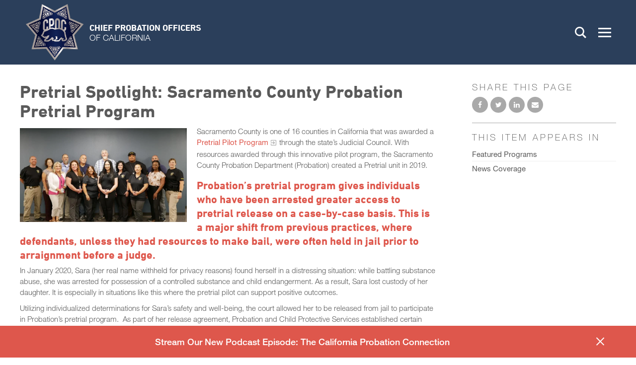

--- FILE ---
content_type: text/html; charset=utf-8
request_url: https://www.cpoc.org/post/pretrial-spotlight-sacramento-county-probation-pretrial-program
body_size: 12349
content:
<!DOCTYPE html>
<html lang="en" dir="ltr">
<head>
<meta http-equiv="Content-Type" content="text/html; charset=utf-8" />
  <meta charset="utf-8">
  <meta http-equiv="X-UA-Compatible" content="IE=edge,chrome=1">
  <meta name="viewport" content="width=device-width, initial-scale=1.0">
  <link rel="apple-touch-icon" sizes="180x180" href="/sites/default/themes/dtheme/icons/apple-touch-icon.png">
  <link rel="icon" type="image/png" sizes="32x32" href="/sites/default/themes/dtheme/icons/favicon-32x32.png">
  <link rel="icon" type="image/png" sizes="16x16" href="/sites/default/themes/dtheme/icons/favicon-16x16.png">
  <link rel="manifest" href="/sites/default/themes/dtheme/icons/manifest.json">
  <link rel="mask-icon" href="/sites/default/themes/dtheme/icons/safari-pinned-tab.svg" color="#172c4a">
  <link rel="shortcut icon" href="/sites/default/themes/dtheme/icons/favicon.ico">
  <meta name="msapplication-TileColor" content="#172c4a">
  <meta name="msapplication-TileImage" content="/sites/default/themes/dtheme/icons/mstile-144x144.png">
  <meta name="msapplication-config" content="/sites/default/themes/dtheme/icons/browserconfig.xml">
  <meta name="theme-color" content="#172c4a">
  <script src="https://hcaptcha.com/1/api.js" async defer></script>
<link rel="shortcut icon" href="//sites/default/themes/dtheme/icons/favicon.ico" type="image/x-icon" />
<meta name="twitter:site" content="@caprobation" />
<meta name="twitter:title" content="Pretrial Spotlight: Sacramento County Probation Pretrial Program - Chief Probation Officers of California" />
<meta name="twitter:description" content="Sacramento County is one of 16 counties in California that was awarded a Pretrial Pilot Program through the state’s Judicial ..." />
<meta name="twitter:image" content="https://www.cpoc.org/sites/main/files/imagecache/medium/main-images/pretrial.jpg?1627001408" />
<meta name="twitter:card" content="summary_large_image" />
<meta property="og:site_name" content="Chief Probation Officers of California" />
<meta property="og:title" content="Pretrial Spotlight: Sacramento County Probation Pretrial Program - Chief Probation Officers of California" />
<meta property="og:description" content="Sacramento County is one of 16 counties in California that was awarded a Pretrial Pilot Program through the state’s Judicial ..." />
<meta property="og:type" content="article" />
<meta property="og:image" content="https://www.cpoc.org/sites/main/files/imagecache/medium/main-images/pretrial.jpg?1627001408" />
<meta property="og:url" content="https://www.cpoc.org/post/pretrial-spotlight-sacramento-county-probation-pretrial-program" />
<link rel="canonical" href="https://www.cpoc.org/post/pretrial-spotlight-sacramento-county-probation-pretrial-program" />
  <title>Pretrial Spotlight: Sacramento County Probation Pretrial Program - Chief Probation Officers of California</title>
  <link type="text/css" rel="stylesheet" media="all" href="https://www.cpoc.org/sites/main/files/css/css_15ce11fefb1565797de3bda8f7445d29.css" />
<link type="text/css" rel="stylesheet" media="print" href="https://www.cpoc.org/sites/main/files/css/css_75e40a764bbccc809ca6268dabdb9184.css" />
<link type="text/css" rel="stylesheet" media="all" href="/sites/default/files/theme/dtheme-direct.css?B" />
<!--[if IE]>
<link type="text/css" rel="stylesheet" media="all" href="/sites/all/themes/dmodel/ie.css?B" />
<![endif]-->
<!--[if IE]>
<link type="text/css" rel="stylesheet" media="all" href="/sites/all/themes/dmodel/ie.css?B" />
<![endif]-->
  <link type="text/css" rel="stylesheet" media="all" href="/sites/default/themes/dtheme/dist/theme.min.css?B">
  <link type="text/css" rel="stylesheet" media="all" href="/sites/default/themes/dtheme/dtheme-direct.css?B">
  <meta name="google-site-verification" content="or_jN0S8H06vwX3D77vWbrjZ2Rp_CJCqidmdeqWrHOo" />  </head>
<body class="node-2052 pt-show-social-block no-event-date t2 wt2 wt0 t159 wt159 wt160 wt0 t184 wt184 wt160 wt0 t182 wt182 wt51 wt0 access-normal has-image pt2 has-3-nt not-front not-logged-in node-type-post one-sidebar sidebar-right page-post-pretrial-spotlight-sacramento-county-probation-pretrial-program section-post dd-cache user-not-admin live launched pn2052 n section-node role-anonymous-user role-not-admin">
    <div class="accessibility offscreen">
    <a href="#content">Skip to main content</a>
    <a href="#navigation">Skip to site navigation</a>  </div>

  
  <div class="page">
    <header class="page-header headroom">
      <div class="inner">
        <div class="layout">
          <div class="site-identity">
            <div class="site-logo">
              <a href="/" title="Back to home" rel="home">
                <img src="/sites/default/themes/dtheme/img/cpoc-logo.png" alt="Chief Probation Officers of California">
                <span class="logo-name">Chief Probation Officers<br><span class="light">of California</span></span>
              </a>
            </div>
                        <h1 class="site-name"><a href="/" title="Back to home" rel="home">Chief Probation Officers of California</a></h1>
                                    <div class="site-slogan">CPOC</div>
                                  </div>
          <div class="site-toolbar" role="presentation">
            <button class="search-icon" role="button">Search</button>
            <button class="menu-icon" role="button"><span>Menu</span></button>
          </div>
                    <div class="site-search">
            <div id="block-digitaldcore-search" class="block block-digitaldcore region-odd even region-count-1 count-2  search-keywords  ">
  <div class="block-inner">
                <div class="block-content content">
      <div id="dd-search" class="dd-search"><form action="/post/pretrial-spotlight-sacramento-county-probation-pretrial-program"  accept-charset="UTF-8" method="post" id="faceted-search-ui-form-1" class=" dd-search-clear">
<div><div class="dd-search-keywords"><div id="edit-keywords-wrapper" class="form-item type-textfield">
 <input type="text" maxlength="255" name="keywords" id="edit-keywords" size="20" value="" placeholder="Search" title="Search keywords" class="form-text" />
</div>
</div><input type="hidden" name="stage" id="edit-stage" value="results"  />
<input type="hidden" name="facet-key" id="edit-facet-key" value=""  />
<input type="hidden" name="facet-id" id="edit-facet-id" value=""  />
<input type="hidden" name="facet-sort" id="edit-facet-sort" value=""  />
<div class="dd-search-submit"><button class="dd-search-submit-button" type="submit" aria-label="Site Search"></button><div class="legacy-button"><input type="submit" name="op" id="edit-submit" value=""  class="form-submit" />
</div></div><div class="dd-search-more"><a href="/find/" class="faceted-search-more">More options</a></div><input type="hidden" name="form_build_id" id="form-JkobGdGKKqxODKhVHgBEaOLXvQiOXx7GEuY5HOQSflQ" value="form-JkobGdGKKqxODKhVHgBEaOLXvQiOXx7GEuY5HOQSflQ"  />
<input type="hidden" name="form_id" id="edit-faceted-search-ui-form-1" value="faceted_search_ui_form_1"  />
<input type="hidden" name="box_text" id="edit-box-text" value="Search"  />

</div></form>
</div>    </div>
  </div>
</div>
          </div>
                              <div class="site-utilities">
            <div id="block-views_blocks-term-block_1-15" class="block block-views_blocks region-odd odd region-count-1 count-1 headerlinks views-block channel context-global ">
  <div class="block-inner">
                <div class="block-content content">
      <div class="view view-term view-id-term view-display-id-block_1 view-dom-id-term-block-1-1">
    
  
  
      <div class="view-content">
        <div class="views-row views-row-1 views-row-odd views-row-first">
    <article id="node-1101-teaser" class="  calendar-icon  dd node node-teaser node-type-post node-1101 no-event-date t202 wt202 wt0 access-normal no-more pt202 has--nt">
    <div class="node-inner">
        <div class="node-upper-meta meta node-item">
      <div class='meta-inner'>
        <span class='meta-item post-type' data-plural='Header links'>Header link</span> <span class='last meta-item post-date'><time datetime="2017-09-27T14:00:00">September 27, 2017</time></span>           </div>
    </div>
            <h2 class="node-header node-item">
      <a href="/calendar" title="Training Calendar">
        <span class="title">Training Calendar</span>
              </a>
    </h2>
                            <div class='node-links node-item'>
      <ul class="links inline"><li class="link link-read-more first last"><span><a href="/calendar"><span class="read-more-text">Read more</span></a></span></li>
</ul>    </div>
      </div>
</article>
  </div>
  <div class="views-row views-row-2 views-row-even views-row-last">
    <article id="node-1268-teaser" class="  login-icon  dd node node-teaser node-type-post node-1268 no-event-date t202 wt202 wt0 access- no-more pt202 has--nt">
    <div class="node-inner">
        <div class="node-upper-meta meta node-item">
      <div class='meta-inner'>
        <span class='meta-item post-type' data-plural='Header links'>Header link</span> <span class='meta-item post-date'><time datetime="2018-10-03T10:23:00">October 3, 2018</time></span> <span class='last meta-item meta-access meta-access-anonymous-user'>For Anonymous users</span>          </div>
    </div>
            <h2 class="node-header node-item">
      <a href="/user?destination=taxonomy/term/203" title="Chiefs Login">
        <span class="title">Chiefs Login</span>
              </a>
    </h2>
                            <div class='node-links node-item'>
      <ul class="links inline"><li class="link link-read-more first last"><span><a href="/user?destination=taxonomy/term/203"><span class="read-more-text">Read more</span></a></span></li>
</ul>    </div>
      </div>
</article>
  </div>
    </div>
  
  
  
  
  
  
</div>     </div>
  </div>
</div>
          </div>
                              <div class="site-navigation">
            <nav class="primary-navigation" id="navigation" role="navigation"><div id="block-nice_menus-3" class=" main-navigation  dd block block-nice_menus region-odd odd region-count-1 count-3">
  <div class="block-inner">
                <div class="block-content content">
      <ul class="nice-menu nice-menu-down" id="nice-menu-3"><li class="menu-13062 menuparent mt-147  first  odd  depth-1"><a href="/about" title="About" class=" menu-link depth-1 tid-147"><span class="menu-title">About</span></a><ul class="depth-2"><li class="menu-13067 mt-152  first  odd  depth-2"><a href="/affiliates" title="Affiliates" class=" menu-link depth-2 tid-152"><span class="menu-title">Affiliates</span></a></li>
<li class="menu-13073 mt-158  even  depth-2"><a href="/annual-cpoc-awards" title="Annual CPOC Awards" class=" menu-link depth-2 tid-158"><span class="menu-title">Annual CPOC Awards</span></a></li>
<li class="menu-13069 mt-154  odd  depth-2"><a href="/committees" title="Committees" class=" menu-link depth-2 tid-154"><span class="menu-title">Committees</span></a></li>
<li class="menu-13070 mt-155  even  depth-2"><a href="/departments-agencies" title="Departments &amp; Agencies" class=" menu-link depth-2 tid-155"><span class="menu-title">Departments &amp; Agencies</span></a></li>
<li class="menu-13077 mt-162  odd  depth-2"><a href="/member-roster" title="Member Roster" class=" menu-link depth-2 tid-162"><span class="menu-title">Member Roster</span></a></li>
<li class="menu-14410 mt-297  even  last  depth-2"><a href="/what-california-probation" title="What Is California Probation" class=" menu-link depth-2 tid-297"><span class="menu-title">What Is California Probation</span></a></li>
</ul>
</li>
<li class="menu-13910 menuparent mt-260  even  depth-1"><a href="/conferences" title="Conferences" class=" menu-link depth-1 tid-260"><span class="menu-title">Conferences</span></a><ul class="depth-2"><li class="menu-14390 mt-275  first  odd  depth-2"><a href="/cpoc-statewide-conference" title="CPOC Statewide Conference" class=" menu-link depth-2 tid-275"><span class="menu-title">CPOC Statewide Conference</span></a></li>
<li class="menu-14413 mt-300  even  depth-2"><a href="/foster-care-conference-2025" title="Foster Care Conference 2025" class=" menu-link depth-2 tid-300"><span class="menu-title">Foster Care Conference 2025</span></a></li>
<li class="menu-13212 mt-199  odd  depth-2"><a href="/juvenile-realignment-conference" title="Juvenile Realignment Conference" class=" menu-link depth-2 tid-199"><span class="menu-title">Juvenile Realignment Conference</span></a></li>
<li class="menu-13922 mt-272  even  depth-2"><a href="/past-foster-care-conferences" title="Past Foster Care Conferences" class=" menu-link depth-2 tid-272"><span class="menu-title">Past Foster Care Conferences</span></a></li>
<li class="menu-14414 mt-302  odd  depth-2"><a href="/past-statewide-conferences" title="Past Statewide Conferences" class=" menu-link depth-2 tid-302"><span class="menu-title">Past Statewide Conferences</span></a></li>
<li class="menu-13697 mt-225  even  last  depth-2"><a href="/sb-678-conference" title="SB 678 Conference" class=" menu-link depth-2 tid-225"><span class="menu-title">SB 678 Conference</span></a></li>
</ul>
</li>
<li class="menu-14391 mt-276  odd  depth-1"><a href="/contact" title="Contact" class=" menu-link depth-1 tid-276"><span class="menu-title">Contact</span></a></li>
<li class="menu-13063 menuparent mt-148  even  depth-1"><a href="/cpocf-training" title="CPOCF Training" class=" menu-link depth-1 tid-148"><span class="menu-title">CPOCF Training</span></a><ul class="depth-2"><li class="menu-13885 mt-234  first  odd  depth-2"><a href="/cpocf-demand" title="CPOCF On-Demand" class=" menu-link depth-2 tid-234"><span class="menu-title">CPOCF On-Demand</span></a></li>
<li class="menu-13079 mt-165  even  depth-2"><a href="/calendar" title="Training Calendar" class=" menu-link depth-2 tid-165"><span class="menu-title">Training Calendar</span></a></li>
<li class="menu-13908 mt-258  odd  depth-2"><a href="/2025-2026-training-catalog" title="2025-2026 Training Catalog" class=" menu-link depth-2 tid-258"><span class="menu-title">2025-2026 Training Catalog</span></a></li>
<li class="menu-13213 mt-200  even  last  depth-2"><a href="/training-managers" title="Training Managers" class=" menu-link depth-2 tid-200"><span class="menu-title">Training Managers</span></a></li>
</ul>
</li>
<li class="menu-13068 mt-153  odd  depth-1"><a href="/employment-opportunities" title="Employment Opportunities" class=" menu-link depth-1 tid-153"><span class="menu-title">Employment Opportunities</span></a></li>
<li class="menu-13076 mt-161  even  depth-1"><a href="/legislation" title="Legislation" class=" menu-link depth-1 tid-161"><span class="menu-title">Legislation</span></a></li>
<li class="menu-13075 menuparent mt-160  odd  depth-1"><a href="/news-0" title="News" class=" menu-link depth-1 tid-160"><span class="menu-title">News</span></a><ul class="depth-2"><li class="menu-13074 mt-159  first  odd  depth-2"><a href="/featured-programs" title="Featured Programs" class=" menu-link depth-2 tid-159"><span class="menu-title">Featured Programs</span></a></li>
<li class="menu-13095 mt-184  even  depth-2"><a href="/news-coverage" title="News Coverage" class=" menu-link depth-2 tid-184"><span class="menu-title">News Coverage</span></a></li>
<li class="menu-13072 mt-157  odd  depth-2"><a href="/press-releases" title="Press Releases" class=" menu-link depth-2 tid-157"><span class="menu-title">Press Releases</span></a></li>
<li class="menu-13078 mt-163  even  depth-2"><a href="/success-stories" title="Success Stories" class=" menu-link depth-2 tid-163"><span class="menu-title">Success Stories</span></a></li>
<li class="menu-13920 mt-270  odd  last  depth-2"><a href="/connector-newsletter" title="The Connector Newsletter" class=" menu-link depth-2 tid-270"><span class="menu-title">The Connector Newsletter</span></a></li>
</ul>
</li>
<li class="menu-13066 mt-151  even  depth-1"><a href="/partners" title="Partners" class=" menu-link depth-1 tid-151"><span class="menu-title">Partners</span></a></li>
<li class="menu-13064 menuparent mt-149  odd  depth-1"><a href="/resources-info" title="Resources &amp; Info" class=" menu-link depth-1 tid-149"><span class="menu-title">Resources &amp; Info</span></a><ul class="depth-2"><li class="menu-14422 mt-310  first  odd  depth-2"><a href="/calaim" title="CalAIM" class=" menu-link depth-2 tid-310"><span class="menu-title">CalAIM</span></a></li>
<li class="menu-13900 mt-249  even  depth-2"><a href="/conversations-chiefs" title="Conversations with the Chiefs" class=" menu-link depth-2 tid-249"><span class="menu-title">Conversations with the Chiefs</span></a></li>
<li class="menu-14409 mt-296  odd  depth-2"><a href="/educational-materials" title="Educational Materials" class=" menu-link depth-2 tid-296"><span class="menu-title">Educational Materials</span></a></li>
<li class="menu-13919 mt-269  even  depth-2"><a href="/informational-workshops" title="Informational Workshops" class=" menu-link depth-2 tid-269"><span class="menu-title">Informational Workshops</span></a></li>
<li class="menu-13065 mt-150  odd  depth-2"><a href="/realignment" title="Realignment" class=" menu-link depth-2 tid-150"><span class="menu-title">Realignment</span></a></li>
<li class="menu-14407 mt-294  even  depth-2"><a href="/policy-resources" title="Policy Resources" class=" menu-link depth-2 tid-294"><span class="menu-title">Policy Resources</span></a></li>
<li class="menu-14408 mt-295  odd  last  depth-2"><a href="/studies-reports-data" title="Studies, Reports &amp; Data" class=" menu-link depth-2 tid-295"><span class="menu-title">Studies, Reports &amp; Data</span></a></li>
</ul>
</li>
<li class="menu-13909 mt-259  even  last  depth-1"><a href="/probation-connection-podcast" title="A Podcast from the Chief Probation Officers of California" class=" menu-link depth-1 tid-259"><span class="menu-title">The Probation Connection Podcast</span><span class="menu-description"><br class="accessible-break"/>A Podcast from the Chief Probation Officers of California</span></a></li>
</ul>
    </div>
  </div>
</div>
</nav>
          </div>
                  </div>
      </div>
    </header>

    <section class="page-main">
      
      <div class="page-center layout">
        
        <main class="page-content" id="content" role="main">
                                                  <article id="node-full" class="  no-2col-lists fif-lt fiw-40 toc-center  dd node node-type-post node-full node-2052 pt-show-social-block no-event-date t2 wt2 wt0 t159 wt159 wt160 wt0 t184 wt184 wt160 wt0 t182 wt182 wt51 wt0 access-normal has-image pn pt2 has-3-nt">
    <div class="node-inner">
        <h1 class="node-header node-item">
      <span class="title">Pretrial Spotlight: Sacramento County Probation Pretrial Program</span>
          </h1>
        <div class="node-meta meta node-item">
      <div class='meta-inner'>
        <span class='meta-item post-type' data-plural='Posts'>Post</span> <span class='last meta-item post-date'><time datetime="2022-04-18T12:40:00">April 18, 2022</time></span>           </div>
    </div>
            <div class="node-image node-item">
      <span class="field-image field-not-video field-image-preset-medium croppable  c1  c-1"><a href="/sites/main/files/imagecache/lightbox/main-images/pretrial.jpg" rel="lightbox[2052][]" aria-label="Read more"><img src="/sites/main/files/imagecache/medium/main-images/pretrial.jpg?1627001408" alt="" title="" loading="lazy"  width="889" height="500" /></a></span>    </div>
            <div class="node-content content node-item">
      <p>
  Sacramento County is one of 16 counties in California that was
  awarded a <a href=
  "https://www.courts.ca.gov/pretrialpilotprogram.htm">Pretrial
  Pilot Program</a> through the state’s Judicial Council. With
  resources awarded through this innovative pilot program, the
  Sacramento County Probation Department (Probation) created a
  Pretrial unit in 2019.
</p>
<h4>
  Probation’s pretrial program gives individuals who have been
  arrested greater access to pretrial release on a case-by-case
  basis. This is a major shift from previous practices, where
  defendants, unless they had resources to make bail, were often
  held in jail prior to arraignment before a judge.
</h4>
<p>
  In January 2020, Sara (her real name withheld for privacy
  reasons) found herself in a distressing situation: while battling
  substance abuse, she was arrested for possession of a controlled
  substance and child endangerment. As a result, Sara lost custody
  of her daughter. It is especially in situations like this where
  the pretrial pilot can support positive outcomes.
</p>
<p>
  Utilizing individualized determinations for Sara’s safety and
  well-being, the court allowed her to be released from jail to
  participate in Probation’s pretrial program.&nbsp; As part of her
  release agreement, Probation and Child Protective Services
  established certain conditions and directives for Sara to abide
  by.&nbsp;Monetary status did not play a role in the decision to
  grant Sara pretrial release.
</p>
<h4>
  By allowing pretrial release with appropriate monitoring and
  reporting requirements, Sacramento County empowers the accused to
  establish and build positive ties with the community thereby
  improving their circumstances through access to critical
  resources that would not be available to them in jail.
</h4>
<h4>
  Under the new pretrial program, individuals like Sara are able to
  maintain jobs and ties with their families and support systems,
  receive substance abuse counseling, mental health treatment, and
  housing support as well as other forms of assistance.
</h4>
<p>
  In addition to providing direct benefits to defendants,
  Probation’s pretrial program has improved operations and
  monitoring at the courts and in the community through instituting
  a cutting-edge, automated, paperless process that reduces waste
  and relies on current data. This innovative process allows
  Probation to more quickly process pretrial releases in real time
  – meaning less time spent in jail for the accused and improved
  jail population management.
</p>
<p>
  As of May 3, 2021, Probation reports that, on average, 87.6% of
  those released on pretrial are successful. Using an
  evidence-based approach, Probation’s pretrial release program
  sets participants up for success by replacing the old system of
  imposing unrealistic and over burdensome requirements with direct
  monitoring and court date reminders to help the participant make
  it to court and avoid any new arrests. If an individual is
  convicted, Probation takes their performance while on pretrial
  monitoring into account when making sentencing recommendations.
</p>
<p>
  Because Sara remained out of custody while participating in
  Probation’s pretrial program, she was able to access resources
  for substance abuse treatment and mental health services while
  working towards reunification with her daughter. She reported for
  weekly office visits as directed, attended all Court dates, did
  not violate any laws, secured employment with Amazon, and created
  a stable home environment for her family.
</p>
<h4>
  In March 2021, Probation asked the court to decrease Sara’s
  monitoring level to <em>court reminder phone calls</em> only.
  Most importantly, Sara regained custody of her daughter, and has
  continued moving toward lasting positive change.&nbsp;
</h4>    </div>
              </div>
</article>
                                                </main>

                <aside class="page-right" role="complementary">
          <div class="page-sidebar inner">
            <div id="block-dd_social-share_page" class="block block-dd_social region-odd even region-count-1 count-4">
  <div class="block-inner">
                  <h2 class="block-title"><span class="block-title-text">Share this page</span></h2>
        <div class="block-content content">
      <div class="item-list"><ul><li class="social-facebook first"><a class="social social-facebook" href="https://www.facebook.com/sharer.php?u=https%3A%2F%2Fwww.cpoc.org%2Fpost%2Fpretrial-spotlight-sacramento-county-probation-pretrial-program" title="Share on Facebook">Share on Facebook</a>
</li>
<li class="social-twitter"><a class="social social-twitter" href="https://twitter.com/share?url=https%3A%2F%2Fwww.cpoc.org%2Fpost%2Fpretrial-spotlight-sacramento-county-probation-pretrial-program&amp;text=Pretrial%20Spotlight%3A%20Sacramento%20County%20Probation%20Pretrial%20Program" title="Share on Twitter">Share on Twitter</a>
</li>
<li class="social-linkedin last"><a class="social social-linkedin" href="http://www.linkedin.com/shareArticle?url=https%3A%2F%2Fwww.cpoc.org%2Fpost%2Fpretrial-spotlight-sacramento-county-probation-pretrial-program" title="Share on LinkedIn">Share on LinkedIn</a>
</li>
</ul></div>    </div>
  </div>
</div>
<div id="block-digitaldcore-node_nav_terms" class="block block-digitaldcore region-even odd region-count-2 count-5  left-nav appearing-nav  ">
  <div class="block-inner">
                  <h2 class="block-title"><span class="block-title-text">This item appears in</span></h2>
        <div class="block-content content">
      <div class="field-nav-terms-appears-in"><div id="nav-back"><a href="javascript:history.back();">Back</a></div><div class="small">This item appears in:</div><ul class="links"><li class="term-id-159 first"><a href="/featured-programs" rel="tag" title="">Featured Programs</a></li>
<li class="term-id-184 last"><a href="/news-coverage" rel="tag" title="">News Coverage</a></li>
</ul></div>    </div>
  </div>
</div>
          </div>
        </aside>
              </div>

            <div class="page-bottom">
        <div class="inner layout">
          <div id="block-views_blocks-term-block_1-11" class="block block-views_blocks region-odd even region-count-1 count-6 notifications banded views-block channel context-global ">
  <div class="block-inner">
                <div class="block-content content">
      <div class="view view-term view-id-term view-display-id-block_1 view-dom-id-term-block-1-1">
    
  
  
      <div class="view-content">
        <div class="views-row views-row-1 views-row-odd views-row-first views-row-last">
    <article id="node-4575-teaser" class="node node-teaser node-type-post node-4575 pt-show-social-block no-event-date t118 wt118 wt0 access-normal has-image has-more pt118 has--nt">
    <div class="node-inner">
        <div class="node-upper-meta meta node-item">
      <div class='meta-inner'>
        <span class='meta-item post-type' data-plural='Notifications'>Notification</span> <span class='last meta-item post-date'><time datetime="2025-12-09T15:34:00">December 9, 2025</time></span>           </div>
    </div>
            <h2 class="node-header node-item">
      <a href="/post/stream-our-new-podcast-episode-california-probation-connection" title="Stream Our New Podcast Episode: The California Probation Connection">
        <span class="title">Stream Our New Podcast Episode: The California Probation Connection</span>
              </a>
    </h2>
        <div class="node-image node-item">
      <span class="field-image field-not-video field-image-preset-thumbnail croppable  c1  c-1"><a href="/post/stream-our-new-podcast-episode-california-probation-connection" rel="" aria-label="Read more"><img src="/sites/main/files/imagecache/thumbnail/main-images/new_youtube_podcast_thumbnail_cover_3_0.png?1765319995" alt="" title="" loading="lazy"  width="889" height="500" /></a></span>    </div>
            <div class="node-content content node-item">
      <p>
  We’re excited to share a brand-new episode of our
  podcast&nbsp;<a href=
  "/post/listen-california-probation-connection-podcast"><strong>The
  California Probation Connection</strong></a>, featuring a special
  conversation with outgoing CPOC President Steve Jackson, Chief
  Probation Officer of San Joaquin County Probation.
</p>
<p>
  In this episode, Chief Jackson&nbsp;reflects on his time as CPOC
  President, shares insights on the evolving landscape of probation
  in California, and offers a look at the work ahead for
  our&nbsp;profession. His leadership, perspective, and continued
  commitment to community safety make this a must-listen episode
  for anyone connected to or working in the field of California
  Probation.
</p>
<p>
  <strong>Listen now on these platforms:</strong>
</p>
<ul>
  <li>
    <a href="https://youtu.be/pEwUNPoKjw4">YouTube</a>
  </li>
  <li>
    <a href=
    "https://open.spotify.com/episode/67H4uJKY4K7vZz4hQEOEhV?si=WULITHgYR0CW2EDbH6NsBw">
    Spotify</a>
  </li>
  <li>
    <a href=
    "https://podcasts.apple.com/us/podcast/the-california-probation-connection-podcast-episode-14/id1640311073?i=1000740483478">
    Apple Podcast</a>
  </li>
</ul>    </div>
                        <div class='node-links node-item'>
      <ul class="links inline"><li class="link link-read-more first last"><span><a href="/post/stream-our-new-podcast-episode-california-probation-connection"><span class="read-more-text">Read more</span></a></span></li>
</ul>    </div>
      </div>
</article>
  </div>
    </div>
  
  
  
  
  
  
</div>     </div>
  </div>
</div>
<div id="block-digitaldcore-node_referring" class=" fif-rt fiw-25  dd block block-digitaldcore region-even odd region-count-2 count-7  channel referring-posts tagged-posts posts  ">
  <div class="block-inner">
                <div class="block-content content">
      <div class="view view-related view-id-related view-display-id-default view-dom-id-1">
    
  
  
  
  
  
  
  
  
</div>     </div>
  </div>
</div>
        </div>
      </div>
          </section>

    <span class="footprint"></span>

    <footer class="page-footer">
      <div class="inner layout">
        <div class="site-logo">
          <a href="/" title="Back to home" rel="home">
            <img src="/sites/default/themes/dtheme/img/cpoc-logo.png" alt="Chief Probation Officers of California"/>
            <span class="logo-name">Chief Probation Officers<br><span class="light">of California</span></span>
          </a>
        </div>
        <div id="block-views_blocks-term-block_1-13" class="block block-views_blocks region-odd even region-count-1 count-8 footerlinks views-block channel context-global ">
  <div class="block-inner">
                <div class="block-content content">
      <div class="view view-term view-id-term view-display-id-block_1 view-dom-id-term-block-1-1">
    
  
  
      <div class="view-content">
        <div class="views-row views-row-1 views-row-odd views-row-first views-row-last">
    <article id="node-917-teaser" class="node node-teaser node-type-post node-917 pt-show-social-block no-event-date t56 wt56 wt0 access-normal no-more pt56 has--nt">
    <div class="node-inner">
        <div class="node-upper-meta meta node-item">
      <div class='meta-inner'>
        <span class='meta-item post-type' data-plural='Footer links'>Footer link</span> <span class='last meta-item post-date'><time datetime="2017-08-16T14:07:00">August 16, 2017</time></span>           </div>
    </div>
            <h2 class="node-header node-item">
      <a href="/footer-link/contact-cpoc" title="Contact CPOC">
        <span class="title">Contact CPOC</span>
              </a>
    </h2>
            <div class="node-content content node-item">
      <p>
  <a href=
  "https://www.facebook.com/CAProbation/">Facebook</a><a href=
  "https://twitter.com/CAprobation">Twitter X</a><a href=
  "https://www.youtube.com/%40caprobation/videos">Youtube</a><a href="https://www.linkedin.com/company/caprobation/">Linkedin</a><a href="https://www.threads.net/%40caprobation">Threads</a>
</p>    </div>
            <div class="node-contact node-item">
      <div class="node-contact-wrapper">
<div class="field field-phone"><div class="field-item count-1">(916) 447-2762</div></div>
<div class="fouc field-email"><a href="/node/773?profile=917">Send message</a></div></div>    </div>
                    <div class='node-links node-item'>
      <ul class="links inline"><li class="link link-read-more first"><span><a href="/footer-link/contact-cpoc"><span class="read-more-text">Read more</span></a></span></li>
<li class="link link-twitter last"><span>  <a href="http://twitter.com/caprobation" class="twitter-follow-button" data-button="grey" data-show-count="true" data-width="280px" data-show-screen-name="true">Follow Contact CPOC</a></span></li>
</ul>    </div>
      </div>
</article>
  </div>
    </div>
  
  
  
  
  
  
</div>     </div>
  </div>
</div>
      </div>
    </footer>
  </div>

  <div class="below-page">
        <div class="closure inner layout">
      <div id="block-dd_login-login" class="block block-dd_login region-odd odd region-count-1 count-9">
  <div class="block-inner">
                  <h2 class="block-title"><span class="block-title-text">Log in</span></h2>
        <div class="block-content content">
      <form action="/post/pretrial-spotlight-sacramento-county-probation-pretrial-program?destination=node%2F2052"  accept-charset="UTF-8" method="post" id="user-login-form">
<div><div id="edit-name-wrapper" class="form-item type-textfield">
 <label for="edit-name">E-mail or username: <span class="form-required" title="This field is required.">*</span></label>
 <input type="text" maxlength="60" name="name" id="edit-name" size="15" value="" tabindex="1" required="" class="form-text required" />
</div>
<div id="edit-pass-wrapper" class="form-item type-password">
 <label for="edit-pass">Password: <span class="form-required" title="This field is required.">*</span></label>
 <input type="password" name="pass" id="edit-pass"  maxlength="60"  size="15" tabindex="2" required="" class="form-text required" />
</div>
<div id="edit-remember-me-wrapper" class="form-item type-checkbox">
 <label class="option" for="edit-remember-me"><input type="checkbox" name="remember_me" id="edit-remember-me" value="1"  checked="checked"  tabindex="3" class="form-checkbox" /> Remember me</label>
</div>
<input type="submit" name="op" id="edit-submit-1" value="Log in"  tabindex="4" class="form-submit" />
<div class="item-list"><ul><li class="first"><a href="/user/register" title="Create a new user account.">Create new account</a></li>
<li class="last"><a href="/user/password" title="Request new password via e-mail.">Request new password</a></li>
</ul></div><input type="hidden" name="form_build_id" id="form-43eHopCR9SeD9z13s8EUeK8tkujhEjmeviCPhjr-Ezo" value="form-43eHopCR9SeD9z13s8EUeK8tkujhEjmeviCPhjr-Ezo"  />
<input type="hidden" name="form_id" id="edit-user-login-block" value="user_login_block"  />

</div></form>
    </div>
  </div>
</div>
<div id="block-digitaldcore-command_menu" class="block block-digitaldcore region-even even region-count-2 count-10">
  <div class="block-inner">
                  <h2 class="block-title"><span class="block-title-text">Commands</span></h2>
        <div class="block-content content">
      <ul class="menu"><li><a href="/help" class="menu-help-center">Support portal</a></li><li><a href="/user/login" class="menu-login">Log in</a></li></ul>    </div>
  </div>
</div>
    </div>
        <div class="script">
      <script type="text/javascript" src="https://www.cpoc.org/sites/main/files/js/js_fc57cca3facb2b6a13b78487e875da92.js"></script>
<script type="text/javascript">
<!--//--><![CDATA[//><!--
jQuery.extend(Drupal.settings, {"basePath":"\/","googleanalytics":{"trackOutgoing":1,"trackMailto":1,"trackDownload":1,"trackDownloadExtensions":"7z|aac|arc|arj|asf|asx|avi|bin|csv|doc|exe|flv|gif|gz|gzip|hqx|jar|jpe?g|js|mp(2|3|4|e?g)|mov(ie)?|msi|msp|pdf|phps|png|ppt|qtm?|ra(m|r)?|sea|sit|tar|tgz|torrent|txt|wav|wma|wmv|wpd|xls|xml|z|zip"},"lightbox2":{"rtl":0,"file_path":"\/(\\w\\w\/)sites\/main\/files","default_image":"\/sites\/all\/modules\/lightbox2\/images\/brokenimage.jpg","border_size":10,"font_color":"000","box_color":"fff","top_position":"","overlay_opacity":"0.8","overlay_color":"000","disable_close_click":1,"resize_sequence":0,"resize_speed":400,"fade_in_speed":400,"slide_down_speed":600,"use_alt_layout":1,"disable_resize":0,"disable_zoom":0,"force_show_nav":0,"show_caption":1,"loop_items":1,"node_link_text":"View Image Details","node_link_target":0,"image_count":"Image !current of !total","video_count":"Video !current of !total","page_count":"Page !current of !total","lite_press_x_close":"press \u003ca href=\"#\" onclick=\"hideLightbox(); return FALSE;\"\u003e\u003ckbd\u003ex\u003c\/kbd\u003e\u003c\/a\u003e to close","download_link_text":"","enable_login":false,"enable_contact":false,"keys_close":"c x 27","keys_previous":"p 37","keys_next":"n 39","keys_zoom":"z","keys_play_pause":"32","display_image_size":"original","image_node_sizes":"()","trigger_lightbox_classes":"","trigger_lightbox_group_classes":"","trigger_slideshow_classes":"","trigger_lightframe_classes":"","trigger_lightframe_group_classes":"","custom_class_handler":0,"custom_trigger_classes":"","disable_for_gallery_lists":true,"disable_for_acidfree_gallery_lists":true,"enable_acidfree_videos":true,"slideshow_interval":5000,"slideshow_automatic_start":true,"slideshow_automatic_exit":true,"show_play_pause":true,"pause_on_next_click":false,"pause_on_previous_click":true,"loop_slides":false,"iframe_width":640,"iframe_height":385,"iframe_border":0,"enable_video":0},"baseUrl":"https:\/\/www.cpoc.org","ddPoll":{"resultsURI":"\/sites\/all\/modules\/_dd\/dd_poll\/dd_poll_results.php"},"ddTwitterFeed":{"getTweetsURI":"\/dd_twitter_feed\/get_tweets"},"extlink":{"extTarget":"_blank","extClass":"ext","extSubdomains":1,"extExclude":"","extInclude":"","extAlert":0,"extAlertText":"This link will take you to an external web site. We are not responsible for their content.","mailtoClass":"mailto"},"CToolsUrlIsAjaxTrusted":{"\/post\/pretrial-spotlight-sacramento-county-probation-pretrial-program":[true,true],"\/post\/pretrial-spotlight-sacramento-county-probation-pretrial-program?destination=node%2F2052":true},"jsInit":{"misc\/jquery.js":true,"misc\/jquery-extend-3.4.0.js":true,"misc\/jquery-html-prefilter-3.5.0-backport.js":true,"misc\/drupal.js":true,"sites\/all\/modules\/google_analytics\/googleanalytics.js":true,"sites\/all\/modules\/_dd\/dd_classes\/dd_classes.js":true,"sites\/all\/modules\/_dd\/dd_classes\/plugins\/do_timeout\/dd_classes.do_timeout.js":true,"sites\/all\/modules\/_dd\/dd_classes\/plugins\/gallery\/dd_classes.gallery.js":true,"sites\/all\/modules\/_dd\/dd_create\/dd_create.js":true,"sites\/all\/modules\/_dd\/dd_login\/dd_login.js":true,"sites\/all\/modules\/_dd\/dd_poll\/dd_poll.js":true,"sites\/all\/modules\/_dd\/dd_sitewide_message_notification\/dd_sitewide_message_reset.js":true,"sites\/all\/modules\/_dd\/dd_twitter_feed\/dd_twitter_feed.js":true,"sites\/all\/modules\/extlink\/extlink.js":true,"sites\/all\/modules\/_dd\/digitaldcore\/digitaldcore.js":true,"sites\/all\/modules\/_dd\/digitaldcore\/modernizr.js":true,"sites\/all\/modules\/_dd\/digitaldcore\/browser-detect.js":true,"sites\/all\/modules\/_dd\/digitaldcore\/dd-search.js":true,"sites\/all\/modules\/jquery_ui\/jquery.ui\/ui\/minified\/ui.core.min.js":true,"sites\/all\/modules\/jquery_ui\/jquery.ui\/ui\/minified\/ui.dialog.min.js":true,"sites\/all\/modules\/_dd\/digitaldcore\/digitaldcore.monkey-patch.js":true,"sites\/all\/modules\/_dd\/dd_social\/dd_social.js":true,"sites\/all\/themes\/dmodel\/dmodel.js":true},"cssInit":{"node.css":true,"defaults.css":true,"system.css":true,"system-menus.css":true,"user.css":true,"content-module.css":true,"ctools.css":true,"date.css":true,"jquery-ui.css":true,"datepicker.css":true,"jquery.timeentry.css":true,"filefield.css":true,"lightbox_alt.css":true,"logintoboggan.css":true,"nice_menus.css":true,"nice_menus_default.css":true,"dd_classes.experimental.css":true,"dd_classes.do_timeout.css":true,"dd_classes.gallery.css":true,"dd_create.css":true,"compiled-classes.css":true,"dd_login.css":true,"dd_poll.css":true,"dd_twitter_feed.css":true,"dd_user_roles.css":true,"farbtastic.css":true,"calendar.css":true,"extlink.css":true,"fieldgroup.css":true,"views.css":true,"printlinks.css":true,"dd_social.css":true,"dtheme-direct.css":true,"html-elements.css":true,"tabs.css":true,"messages.css":true,"block-editing.css":true,"wireframes.css":true,"zen.css":true,"vertical_tabs.css":true,"dmodel-layout.css":true,"dmodel.css":true}});
//--><!]]>
</script>
            <script src="/sites/default/themes/dtheme/dist/theme.min.js?B" async></script>
    </div>
  </div>

  
  <script type="text/javascript" src="https://www.cpoc.org/sites/main/files/js/js_99b98add486f31d3c8fe07bac15c2ede.js"></script>
<script type="text/javascript">
<!--//--><![CDATA[//><!--
var _gaq = _gaq || [];_gaq.push(["_setAccount", "UA-106122434-1"]);_gaq.push(["_setDomainName", ".cpoc.org"]);_gaq.push(["_trackPageview"]);(function() {var ga = document.createElement("script");ga.type = "text/javascript";ga.async = true;ga.src = ("https:" == document.location.protocol ? "https://ssl" : "http://www") + ".google-analytics.com/ga.js";var s = document.getElementsByTagName("script")[0];s.parentNode.insertBefore(ga, s);})();
//--><!]]>
</script>
  
</body>
</html>


--- FILE ---
content_type: text/css
request_url: https://www.cpoc.org/sites/default/themes/dtheme/dist/theme.min.css?B
body_size: 20330
content:
@import "https://cdn.icomoon.io/66770/DDTemplates/style-cf.css?g8dsw";@import "https://fast.fonts.net/cssapi/a6485030-5e9a-4d49-9e64-5e42e34d6dc1.css";@import "https://cdn.icomoon.io/66770/CPOC/style.css?1s8g0m";html{-webkit-font-smoothing:antialiased}body,html{height:100%}body{width:100%;font-size:100%;text-rendering:optimizeLegibility;color:#5a5a5a}body.admin-menu,body.user-1{margin-top:0!important;padding-bottom:0}body.node-content{font-family:Neue Helvetica W01,Helvetica Neue,Helvetica,Arial,sans-serif}body.menu-active,body.search-active{overflow:hidden}body,button,caption,fieldset,input,legend,option,select,td,textarea,th{font-family:Helvetica,Helvetica Neue,Arial,sans-serif}main{display:block}.node-full .node-header,.overview .node-header,h1,h2,h3,h4,h6{font-family:DIN Next W01,Neue Helvetica W01,Helvetica Neue,Helvetica,Arial,sans-serif}h5{font-family:Neue Helvetica W01,Helvetica Neue,Helvetica,Arial,sans-serif}.node-full .node-header,.overview .node-header,h1{margin-top:0;margin-bottom:0}h3,h4{margin-bottom:.3em}h3,h4,h5{margin-top:.7em}h5{margin-bottom:.7em}h6{margin-top:.7em;margin-bottom:.6em}address+p,dl+p,fieldset+p,h3+p,h4+p,h5+p,h6+p,ol+p,p+p,pre+p,table+p,ul+p{margin-top:0}hr{border-width:1px 0 0}blockquote{padding:30px;margin:0;border-left:none;font-family:DIN Next W01,Neue Helvetica W01,Helvetica Neue,Helvetica,Arial,sans-serif;font-weight:500;background:transparent;color:#5a5a5a}blockquote p{display:inline;color:#5a5a5a;background:linear-gradient(180deg,rgba(222,87,76,0) 75%,#de574c,76%,#de574c);font-size:21px;font-weight:700;font-style:normal;text-transform:uppercase;line-height:35px;padding-bottom:7px}blockquote p:after,blockquote p:before{content:'"'}@media (min-width:630px){blockquote>p{font-size:30px;line-height:50px}}@media (min-width:1024px){blockquote{padding-left:70px;padding-right:70px}}.node-full .node-header,.overview .node-header,h1{font-size:36px;line-height:1.111;color:#5a5a5a}h2{font-size:28px;color:#5a5a5a}h2,h3{line-height:1.3}h3{font-size:21px;text-transform:uppercase;color:#6c6666}h4{font-size:22px;line-height:1.3;color:#de574c}h5{text-transform:uppercase;color:#383838}h5,h6{font-size:16px;line-height:1.3}h6{color:#5a5a5a}img{max-width:100%;height:auto}li,ul{margin:0;padding:0}a,a:link,a:visited{color:#de574c;font-weight:500;text-decoration:none}a.active,a:active,a:hover,a:visited:hover{color:#152b4a}.block-dd_social .social:after,.dd-templates-font,.link-text:before,.slick-arrow:before,.slideshow-icon:after,.term-nav .block-title a.depth-2:before,.term-nav .block-title a.depth-3:before,.term-nav .block-title a:before,.video-play:before,span.ext:after{font-family:dd-templates!important;speak:none;font-style:normal;font-weight:400;font-variant:normal;text-transform:none;line-height:1;-webkit-font-smoothing:antialiased;-moz-osx-font-smoothing:grayscale}.clearfix:after,.clearfix:before,.node-full:after,.node-full:before,.overview:after,.overview:before,.page-center:after,.page-center:before{content:" ";display:table}.clearfix:after,.node-full:after,.overview:after,.page-center:after{clear:both}.link a,.link a.active{color:#de574c}.link a:hover{color:#152b4a}.link-read-more a{color:#de574c}.link-read-more a:hover{color:#152b4a}.offscreen{position:absolute;top:-9999px;left:0}.channel,.node,.subterm{float:none;width:auto}.block,.channel,.messages,.node,.subterm{font-family:Neue Helvetica W01,Helvetica Neue,Helvetica,Arial,sans-serif}.above-page,.below-page,.page{font-size:14px;line-height:1.5}.node{font-size:15px}.node-teaser{margin-bottom:35px;padding-bottom:0;clear:both}.node-header a{color:#5a5a5a}.node-header a:hover{color:#de574c}.node-full .node-header,.overview .node-header a,.overview .node-header a:hover{color:#5a5a5a}.subtitle{margin-top:0;font-family:Neue Helvetica W01,Helvetica Neue,Helvetica,Arial,sans-serif;font-size:21px;line-height:1.375;font-weight:400;color:#6c6666}.subtitle .node-full .subtitle,.subtitle .overview .subtitle{font-size:24px}.block-title{font-family:Neue Helvetica W01,Helvetica Neue,Helvetica,Arial,sans-serif;font-size:18px;line-height:1.2;font-weight:300;letter-spacing:4px;text-transform:uppercase;color:#4d4d4d}.page-right .block-title{margin-bottom:.5em;padding-top:1em;border-top:1px solid #a9a9a9}.page-right .block:first-child .block-title{border-top:none;padding-top:0}.node-image{margin-top:0}.field-image{margin-bottom:1em}.field-image a{text-decoration:none}.field-image img,.node-teaser .field-image img{margin:0}.node-image .field-image,.node-image .gallery{margin-top:1em}.node-image .gallery .field-image{margin-top:0}.caption{font-size:12px;line-height:1.333}.field-image.has-caption a{display:table;table-layout:fixed;width:100%}.field-image.has-caption .caption{display:table-caption;caption-side:bottom}.node-meta{display:none}.meta-item,.meta-item a{color:#969696}.meta-item a:hover{color:#de574c}.meta .meta-item{border-right-color:#a9a9a9}.meta .event-date{display:inherit}.node-content ol,.node-content ul{clear:both;margin:1em 0;padding-left:3em;overflow:visible}.node-content li{margin-bottom:0}span.ext{background:none;padding-right:0;padding-left:.2em}span.ext:after{content:"\e614";line-height:inherit;vertical-align:middle;opacity:.5}.node-content .field-image img,.node-content img{float:none;max-width:100%;margin:0}.video-play{opacity:.5;background:none;transition:opacity .3s ease-out}.video-play:before{display:block;position:absolute;top:50%;left:50%;margin-top:-24px;margin-left:-24px;font-size:48px;content:"\e900";color:#fff}.field-video .video-lightframe{display:inline-block}a.video-lightframe:hover .video-play{background:transparent;opacity:.9}.node-contact-wrapper{width:100%;margin:1em 0}.node-contact .field-email{display:inline-block;max-width:100%;white-space:nowrap;text-overflow:ellipsis;overflow:hidden}.admin-content .views-field-field-image-fid img{max-width:none}form[action*="/tblock/order"] .views-field-field-image-fid a.imagecache{display:block;overflow:hidden;max-width:75px;max-height:75px}.add-term,.edit-term{z-index:1}.block-name{font-size:12px}.dd-login{font-size:14px}.sticky-header{top:130px!important}.banded .dd-hover-expand{right:305px!important;zoom:1}#block-digitaldcore-command_menu .block-title{text-transform:none;letter-spacing:normal}.layout{max-width:1366px;padding:0 20px;margin:0 auto;box-sizing:border-box}@media (min-width:1024px){.layout{padding:0 40px}}@media (min-width:1366px){.layout{padding:0 98px}}#block-digitaldcore-comments,.node-full .node-contact-wrapper,.node-sidebar .node-contact-wrapper{float:inherit}.node-upper-meta{margin-bottom:8px;padding-top:35px;border-top:1px solid #a9a9a9;font-size:14px;line-height:1}.meta .meta-item{letter-spacing:1px;line-height:1.4;text-transform:uppercase}.meta .meta-item a{text-decoration:none}.node-webform fieldset{font-family:Neue Helvetica W01,Helvetica Neue,Helvetica,Arial,sans-serif;min-width:100%}.node-links ul.links.inline{display:block}.node-links ul.links li{clear:left;margin:.5em 0}.node-links ul.links .link-twitter{padding-top:.5em}.link{display:none}.link a{text-decoration:none;line-height:1.2}span.file a{padding:0!important;background-image:none!important}.link-text:before{line-height:inherit}.file-text-html .link-text:before,.file-text-plain .link-text:before{content:"\e601"}.file-text-css .link-text:before{content:"\e602"}.file-application-xml .link-text:before{content:"\e603"}.file-application-zip .link-text:before{content:"\e611"}.file-application-pdf .link-text:before{content:"\e604";color:#f91916}.file-application-msword .link-text:before{content:"\e605";color:#2a5699}.file-application-vnd-ms-excel .link-text:before{content:"\e606";color:#227547}.file-application-vnd-ms-powerpoint .link-text:before{content:"\e607";color:#d14524}.file-application-vnd-openxmlformats-officedocument-presentationml-presentation .link-text:before{content:"\e607";color:#d14524}.file-application-vnd-openxmlformats-officedocument-spreadsheetml-sheet .link-text:before{content:"\e606";color:#227547}.file-application-vnd-openxmlformats-officedocument-wordprocessingml-document .link-text:before{content:"\e605";color:#2a5699}.file-application-x-msdos-program .link-text:before{content:"\e612";color:#000}.file-image-gif .link-text:before,.file-image-jpeg .link-text:before,.file-image-png .link-text:before{content:"\e608"}.file-audio-mpeg .link-text:before{content:"\e610"}.file-video-mpeg .link-text:before,.file-video-mpg .link-text:before,.file-video-quicktime .link-text:before{content:"\e609"}.file a{text-decoration:none;text-transform:none}.file .link-text:before{padding-right:.3em;vertical-align:top}.link-read-more{display:block}.link-read-more a{display:block;letter-spacing:1px;text-transform:uppercase;transition:color .2s linear}.link-read-more a:after{content:"\2794";display:inline-block;vertical-align:bottom;padding-left:.3em;font-size:16px;line-height:1.2;transition:padding-left .1s ease-in-out}@media (min-width:1024px){.link-read-more a:hover:after{padding-left:.6em}}.all-dates-link{position:relative;text-decoration:underline;color:#de574c}.all-dates-link.meta-item{padding-right:30px}.all-dates-link:after{position:absolute;top:0;right:10px;content:"+";font-size:1.5em;transition:all .3s linear}.show-all-dates .all-dates-link:after{-webkit-transform:rotate(45deg);-ms-transform:rotate(45deg);transform:rotate(45deg)}.all-dates{height:0;overflow:hidden}.show-all-dates .all-dates{height:auto}.all-dates .meta-item{display:block;margin:10px 0;padding:0;border:0}.field-image a.slideshow-btn{display:inline-block;position:relative}.field-image a.slideshow-btn .caption{display:none}.slideshow-icon{display:block;position:absolute;top:0;left:0;right:0;bottom:0;opacity:.7;transition:opacity .2s ease-out;color:#fff}.slideshow-icon:after{position:absolute;right:6%;bottom:0;content:"\e901";font-size:48px}.slideshow-icon:hover{opacity:.9}.site-identity .site-mission,.site-identity .site-name,.site-identity .site-slogan{display:none}.item-list .pager li{display:inline-block;padding:0;margin:0}.pager li.pager-current,.pager li a{margin:0 0 4px;padding:3px 10px;border:1px solid #de574c;border-radius:4px;text-decoration:none;white-space:nowrap;font-weight:400;background-color:#de574c;color:#fff}.pager li a{display:block;transition:all .3s ease-out;background-color:#fff;color:#de574c}.pager li a:hover{background-color:#de574c;color:#fff}.lexicon-links{font-size:0;background-color:transparent;text-align:left}.lexicon-links a{display:inline-block;margin:0 5px 5px 0;padding:8px 11px 5px;border:1px solid #de574c;border-radius:4px;color:#de574c;background-color:transparent;font-size:12px;text-decoration:none;transition:all .3s ease-out}.lexicon-links a:hover{color:#fff;border-color:#4c5d6f;background-color:#4c5d6f}.lexicon-links .lexicon-alphabar-instructions{font-size:14px}.lexicon-list{margin-top:30px}.lexicon-list a[id*=letter_]{font-size:2em}.lexicon-list dl{margin-bottom:15px;padding-bottom:20px}.lexicon-list dt{padding:5px 10px;font-weight:700;background:#a8a8a8;color:#fff}.lexicon-list dd{margin:0;padding:1px 10px;border:1px solid #eee;border-top:none}#lightbox{position:fixed;top:40px!important}#lightbox2-overlay{position:fixed;right:0;bottom:0;width:100%!important;height:100%!important}#outerImageContainer{max-width:90%}#lightboxFrame{max-width:100%}#lightboxImage{height:auto!important}#imageDataContainer{max-width:90%}.col-1 .views-row{width:100%}.col-1,.col-2,.col-3,.col-4,.col-5,.col-6{clear:both}@media (min-width:640px){.col-1 .view-content,.col-2 .view-content,.col-3 .view-content,.col-4 .view-content,.col-5 .view-content,.col-6 .view-content{font-size:0}.col-1 .views-row,.col-2 .views-row,.col-3 .views-row,.col-4 .views-row,.col-5 .views-row,.col-6 .views-row{display:inline-block;vertical-align:top}.col-1 .js-tabs-show,.col-2 .js-tabs-show,.col-3 .js-tabs-show,.col-4 .js-tabs-show,.col-5 .js-tabs-show,.col-6 .js-tabs-show{display:inline-block!important}.col-1 .node,.col-2 .node,.col-3 .node,.col-4 .node,.col-5 .node,.col-6 .node{font-size:15px}.col-2 .views-row,.col-3 .views-row,.col-4 .views-row,.col-5 .views-row,.col-6 .views-row{width:50%}}@media (min-width:1024px){.col-3 .views-row{width:33.33333333%}.col-4 .views-row{width:25%}.col-5 .views-row{width:20%}.col-6 .views-row{width:16.66666667%}}@media (min-width:640px){.gap-0 .node,.gap-0 .view-content{margin-left:0}.gap-10 .view-content{margin-left:-10px}.gap-10 .node{margin-left:10px}.gap-15 .view-content{margin-left:-15px}.gap-15 .node{margin-left:15px}.gap-20 .view-content{margin-left:-20px}.gap-20 .node{margin-left:20px}.gap-25 .view-content{margin-left:-25px}.gap-25 .node{margin-left:25px}.gap-30 .view-content{margin-left:-30px}.gap-30 .node{margin-left:30px}.gap-35 .view-content{margin-left:-35px}.gap-35 .node{margin-left:35px}.gap-40 .view-content{margin-left:-40px}.gap-40 .node{margin-left:40px}}@media (min-width:640px){.fiw-25 .node-item:not(.node-content) .field-image{max-width:25%!important}.fiw-30 .node-item:not(.node-content) .field-image{max-width:30%!important}.fiw-35 .node-item:not(.node-content) .field-image{max-width:35%!important}}@media (min-width:1024px){.fiw-40 .node-item:not(.node-content) .field-image{max-width:40%!important}.fiw-50 .node-item:not(.node-content) .field-image{max-width:50%!important}.fiw-60 .node-item:not(.node-content) .field-image{max-width:60%!important}.fiw-75 .node-item:not(.node-content) .field-image{max-width:75%!important}}.fiw-100 .node-item:not(.node-content) .field-image{max-width:100%!important}@media (min-width:1024px){.fif-lt .node-item:not(.node-content) .field-image{float:left;margin-left:0;margin-right:20px}}@media (min-width:1024px){.fif-rt .node-item:not(.node-content) .field-image{float:right;margin-right:0;margin-left:20px}}.fif-no .node-item:not(.node-content) .field-image{float:none;margin-left:0;margin-right:0}@media (min-width:640px){.fif-lt.fiw-25 .node-item:not(.node-content) .field-image,.fif-lt.fiw-30 .node-item:not(.node-content) .field-image,.fif-lt.fiw-35 .node-item:not(.node-content) .field-image{float:left;margin-left:0;margin-right:20px}}@media (min-width:1024px){.fif-lt.fiw-40 .node-item:not(.node-content) .field-image,.fif-lt.fiw-50 .node-item:not(.node-content) .field-image,.fif-lt.fiw-60 .node-item:not(.node-content) .field-image,.fif-lt.fiw-75 .node-item:not(.node-content) .field-image{float:left;margin-left:0;margin-right:20px}}@media (min-width:640px){.fif-rt.fiw-25 .node-item:not(.node-content) .field-image,.fif-rt.fiw-30 .node-item:not(.node-content) .field-image,.fif-rt.fiw-35 .node-item:not(.node-content) .field-image{float:right;margin-right:0;margin-left:20px}}@media (min-width:1024px){.fif-rt.fiw-40 .node-item:not(.node-content) .field-image,.fif-rt.fiw-50 .node-item:not(.node-content) .field-image,.fif-rt.fiw-60 .node-item:not(.node-content) .field-image,.fif-rt.fiw-75 .node-item:not(.node-content) .field-image{float:right;margin-right:0;margin-left:20px}}.above-page,.below-page,.page{clear:both;position:relative;box-sizing:border-box}.page{min-height:100%;padding-top:130px}.page-footer,.page-header,.page-main{clear:both;position:relative;box-sizing:border-box}.page-footer,.page-main{-webkit-backface-visibility:hidden;backface-visibility:hidden}.menu-active .page-footer,.menu-active .page-main,.search-active .page-footer,.search-active .page-main{-webkit-filter:blur(5px);filter:blur(5px);transition:all .2s linear .2s}.page-header{z-index:3}.page-main{z-index:2}.page-footer{z-index:1}.page-bottom,.page-center,.page-top{position:relative;box-sizing:border-box}.page-top{z-index:2}.page-center{z-index:1}.page-bottom{z-index:3}.page-content,.page-left,.page-right{position:relative;box-sizing:border-box}.page-left{z-index:3}.page-content{z-index:2}.page-right{z-index:1}.page-content,.page-left,.page-right{width:100%;margin-top:20px;margin-bottom:20px}@media (min-width:1024px){.page-content,.page-left,.page-right{float:left;margin-top:35px;margin-bottom:35px}}@media (min-width:1024px){.page-left{width:25%;margin-bottom:0}.page-left .page-sidebar{margin-right:70px}}@media (min-width:1024px){.sidebar-left .page-content{width:75%}}@media (min-width:1024px){.page-right{float:left;width:30%}.page-right .page-sidebar{margin-left:70px}}@media (min-width:1024px){.sidebar-right .page-content{float:left;width:70%}}@media (min-width:1024px){.two-sidebars .page-content{float:left;width:45%}}.node-full{margin-bottom:35px}.faceted-search td,.node-full .node-meta{display:block}@media (min-width:1024px){.faceted-search td{display:table-cell}}.subterm{margin-bottom:0}.subterm-content,.subterm-header{display:none}.subterm-overview .node{margin-bottom:35px;padding-bottom:0}.subterm-overview .node-links .link-read-more{display:block}.subterm-link{display:none}.modern-directory{font-family:Neue Helvetica W01,Helvetica Neue,Helvetica,Arial,sans-serif}.modern-directory .view-filters{border-top:1px solid #a9a9a9}.modern-directory .views-exposed-widgets{margin:1em 0}.modern-directory .views-exposed-widget{float:none;display:inline-block;vertical-align:bottom;padding:0}.modern-directory .views-exposed-widget label{display:block;font-size:21px;margin-bottom:10px}.modern-directory #edit-keys-wrapper{width:200px;height:31px;margin:0;padding:5px;border:1px solid #a9a9a9;box-sizing:border-box;background:#f2f2f2}.modern-directory #edit-keys-wrapper input[type=text]{display:block;width:100%;margin:0;padding:0;border:none;line-height:21px;background:#f2f2f2}.modern-directory .views-submit-button .form-submit{margin-top:0}.modern-directory .attachment{margin:1em 0}.modern-directory .item-list ul{margin:0;padding:0}.modern-directory .item-list li{display:inline-block;margin:0;padding:0;list-style:none}.modern-directory .item-list a{display:inline-block;background-color:#de574c;color:#fff;padding:3px 9px;line-height:21px;border-radius:4px;text-decoration:none;transition:background-color .3s ease-out}.modern-directory .item-list a:hover{background-color:#152b4a}.modern-directory .node{clear:both}.modern-directory .node-item{display:none}.modern-directory .node-contact,.modern-directory .node-header,.modern-directory .node-image,.modern-directory .node-upper-meta{display:block}.modern-directory .field-image{margin-top:0;margin-bottom:20px}.modern-directory .has-image .node-contact,.modern-directory .has-image .node-header{float:right;width:70%}.modern-directory .has-image .node-image{float:left;max-width:25%!important}#block-digitaldcore-search{width:inherit;height:inherit}.dd-search{float:none;position:relative;max-width:700px;margin:0 20px;font-size:0;border-bottom:6px solid #de574c}.dd-search *{height:inherit;line-height:inherit;box-sizing:border-box}.dd-search .dd-search-keywords{position:relative;z-index:1;float:none;display:block;width:100%;margin-right:0;border:none;overflow:visible;background:transparent}.dd-search .dd-search-keywords .form-text{opacity:1;width:100%;padding-left:0;padding-right:42px;font-family:DIN Next W01,Neue Helvetica W01,Helvetica Neue,Helvetica,Arial,sans-serif;font-weight:500;font-size:32px;line-height:1;color:#fff}.dd-search .dd-search-keywords .form-text::-webkit-input-placeholder{color:#bbb}.dd-search .dd-search-keywords .form-text:-ms-input-placeholder{color:#bbb}.dd-search .dd-search-keywords .form-text::placeholder{color:#bbb}.dd-search .dd-search-submit{float:none;display:block;position:absolute;z-index:2;top:0;right:0;width:32px;height:32px;border:none}.dd-search .dd-search-submit:before{content:"\3f";position:absolute;z-index:-1;top:0;left:0;font-size:32px;line-height:1;color:#fff}.dd-search .dd-search-submit-button{width:100%;height:100%;padding:0;cursor:pointer}@media (min-width:740px){.dd-search{margin:0 auto}}@media (min-width:1024px){.dd-search .dd-search-keywords .form-text{padding-right:58px;font-size:48px}.dd-search .dd-search-submit{width:48px;height:48px}.dd-search .dd-search-submit:before{font-size:48px;transition:color .2s ease-out}.dd-search .dd-search-submit:hover:before{color:#a9a9a9}}.breadcrumb-nav{position:relative;padding:0 35px;font-size:12px;line-height:3em;background:#eee;color:#aaa}.breadcrumb-nav a{color:#5a5a5a;text-decoration:none}.breadcrumb-nav a:hover{color:#de574c}.breadcrumb-nav .active{color:#152b4a}.breadcrumb{padding-bottom:0}.pods{margin-bottom:40px}.pods .views-row{margin-bottom:35px;background-color:#e0e0e0;opacity:0;transition:all .3s ease-out}.pods .views-row:hover{background-color:#ededed}.pods .views-row.ready{opacity:1}.pods .views-row .node{margin-bottom:0}.pods .views-row .node-inner{padding:30px 20px}.pods .views-row .node-item{display:none}.pods .views-row .node-header,.pods .views-row .node-links,.pods .views-row .node-upper-image,.pods .views-row .node-webform{display:block}.pods .views-row .node-header{font-size:18px;line-height:24px}.pods .views-row .node-header .title{color:#5a5a5a;font-weight:500;font-size:18px;text-transform:uppercase}.pods .views-row .node-header .subtitle{position:relative;font-size:15px;font-weight:400;color:#5a5a5a;padding-top:25px;margin-top:10px}.pods .views-row .node-header .subtitle:before{content:"";position:absolute;top:0;left:0;height:5px;width:70px;background-color:#de574c}.pods .views-row .link a{color:#5a5a5a}.pods .views-row .node-links .link-read-more{display:none}.pods .views-row .node-webform .type-textfield input{width:100%;padding:20px;border-radius:7px;border:none;font-size:16px}.pods .views-row .node-webform .type-textfield input::-webkit-input-placeholder{font-size:16px;color:#999}.pods .views-row .node-webform .type-textfield input:-ms-input-placeholder{font-size:16px;color:#999}.pods .views-row .node-webform .type-textfield input::placeholder{font-size:16px;color:#999}.pods .views-row .node-webform .form-submit{width:100%;border:none;background-image:none;background-color:#de574c;color:#fff;padding:20px;border-radius:7px;font-size:16px;font-weight:400}.pods .views-row .node-unpublished{border:5px solid #faa;background-color:transparent}.pods .views-row.hasImage{overflow:hidden}.pods .views-row.hasImage .node{transition:all .3s ease-out}.pods .views-row.hasImage .node .pod-image-bg{position:absolute;top:0;left:0;right:0;bottom:0;background-size:cover;background-position:50%;transition:-webkit-transform .2s ease-in-out;transition:transform .2s ease-in-out;transition:transform .2s ease-in-out,-webkit-transform .2s ease-in-out}.pods .views-row.hasImage .node:after{content:"";position:absolute;top:0;left:0;right:0;bottom:0;background:rgba(222,87,76,.85)}.pods .views-row.hasImage:hover .node .pod-image-bg{-webkit-transform:scale(1.1);-ms-transform:scale(1.1);transform:scale(1.1)}.pods .views-row.hasImage .node-upper-image{display:none;visibility:hidden}.pods .views-row.hasImage .node-header{position:relative;z-index:1}.pods .views-row.hasImage .node-header .subtitle,.pods .views-row.hasImage .node-header .title{color:#fff}.pods .views-row.hasImage .node-header .subtitle:before{background-color:#fff}.pods form .type-textfield label{display:none;visibility:hidden}.pods-right .node{padding-bottom:0}.pods-right .node-header{font-size:16px;line-height:21px}.pods-right .node-header .subtitle{font-size:14px}@media (min-width:540px) and (max-width:639px){.pods-right .view-content{margin-left:-3%;font-size:0;display:-webkit-box;display:-ms-flexbox;display:flex;-webkit-box-orient:horizontal;-webkit-box-direction:normal;-ms-flex-flow:row wrap;flex-flow:row wrap;-webkit-box-pack:center;-ms-flex-pack:center;justify-content:center}.pods-right .views-row{display:inline-block;width:47%;margin-left:3%;vertical-align:top;font-size:15px}}@media (min-width:540px){.pods-below .view-content{margin-left:-3%;font-size:0;display:-webkit-box;display:-ms-flexbox;display:flex;-webkit-box-orient:horizontal;-webkit-box-direction:normal;-ms-flex-flow:row wrap;flex-flow:row wrap;-webkit-box-pack:center;-ms-flex-pack:center;justify-content:center}.pods-below .views-row{display:inline-block;width:47%;margin-left:3%;vertical-align:top;font-size:15px}.pods-below .views-row .node{height:100%}}@media (min-width:720px){.pods-below .view-content{margin-left:-3.33333333%}.pods-below .views-row{width:30%;margin-left:3.33333333%}}.overview .node-upper-meta{display:none}.overview .has-meta .node-upper-meta{display:block}.overview .node-header a{cursor:default}.overview .caption{display:block}.tagged-posts .node-header{font-size:1.5em;line-height:1.333}.profile-posts .node{padding-bottom:0}.profile-posts .node-item{display:none}.profile-posts .node-header,.profile-posts .node-upper-image,.profile-posts .node-upper-meta{display:block}.profile-posts .node-upper-meta{padding-top:.5em;margin-bottom:.5em}.profile-posts .node-header{font-size:1.143em;line-height:1.25}.profile-posts .subtitle{font-size:.875em;line-height:1.143}.term-nav .menu ul{position:relative;z-index:1;margin-top:-20px;height:20px;overflow:hidden;opacity:0}.term-nav .menu .expanded>ul{height:auto;margin-top:0;overflow:visible;opacity:1}.term-nav .menu li{position:relative}.term-nav .menu a{position:relative;z-index:2}.term-nav .menu .collapsed>a:after,.term-nav .menu .expanded>a:after{position:absolute;top:50%;border-radius:100%;text-align:center}.term-nav .menu .collapsed>a:after{content:"\2795"}.term-nav .menu .expanded>a:after{content:"\2796"}@media (max-width:1023px){.term-nav{position:relative;z-index:1;margin-left:0;text-align:center}.term-nav ul{margin:0;padding:0}.term-nav li{list-style:none}.term-nav .block-inner{position:relative;z-index:1;display:block}.term-nav .block-title{position:relative;z-index:2;margin-bottom:0}.term-nav .block-title a,.term-nav .block-title a.depth-2,.term-nav .block-title a.depth-3{position:relative;display:block;padding:5px 10px 5px 45px;white-space:nowrap;text-overflow:ellipsis;overflow:hidden;font-size:15px;line-height:21px;text-align:left;letter-spacing:normal;cursor:pointer;border:1px solid #a9a9a9;background-color:#fff;border-radius:3px;color:#5a5a5a}.term-nav .block-title a.depth-2:before,.term-nav .block-title a.depth-3:before,.term-nav .block-title a:before{content:"\e203";position:absolute;top:6px;left:0;bottom:5px;width:32px;height:auto;font-size:32px;line-height:18px;border-right:1px solid #a9a9a9}.term-nav .block-title a.depth-2:after,.term-nav .block-title a.depth-3:after,.term-nav .block-title a:after{content:" Menu"}.term-nav .block-title a.depth-2.hidden,.term-nav .block-title a.depth-3.hidden,.term-nav .block-title a.hidden{display:block!important}.term-nav .block-title a.depth-2 .hotspot,.term-nav .block-title a.depth-3 .hotspot,.term-nav .block-title a .hotspot{position:absolute;display:block;z-index:1;top:0;left:0;right:0;bottom:0}.term-nav .block-title span{display:inline}.term-nav .menu .collapsed>a,.term-nav .menu .expanded>a{padding-right:48px}.term-nav .menu .collapsed>a:after,.term-nav .menu .expanded>a:after{right:5px;width:32px;height:32px;margin-top:-8px;font-size:16px}.term-nav .menu-name-primary-links>.menu{position:absolute;z-index:1;top:0;left:0;width:100%;height:0;opacity:0;overflow:hidden;border-radius:0 0 3px 3px;background-color:#eaeaea;box-sizing:border-box;transition:all .2s ease-out}.term-nav .menu-name-primary-links>.menu a{display:block;margin:0;padding:12px 16px;text-align:left;font-size:16px;line-height:1;border-bottom:1px solid #ddd;white-space:nowrap;text-overflow:ellipsis;overflow:hidden;background-color:transparent;color:#5a5a5a}.term-nav .menu-name-primary-links>.menu a.active{background-color:#de574c;color:#fff}.term-nav .menu-name-primary-links>.menu a:active{color:#152b4a}.term-nav .menu-name-primary-links>.menu .active-trail>a:not(.active){color:#de574c}.term-nav .menu-name-primary-links>.menu ul a{padding-left:30px}.term-nav .menu-name-primary-links>.menu ul ul a{padding-left:40px}.term-nav .menu-name-primary-links>.menu ul ul ul a{padding-left:60px}.term-nav.expanded .block-title a{border-radius:3px 3px 0 0}.term-nav.expanded .menu-name-primary-links>.menu{top:100%;height:auto;opacity:1;border:1px solid #ddd}}@media (min-width:1024px){.term-nav{opacity:0;margin-left:0;margin-bottom:80px;font-size:15px;transition:opacity .2s linear .2s}.term-nav.ready{opacity:1}.term-nav li,.term-nav ul{overflow:visible}.term-nav ul{margin-left:0}.term-nav ul ul a{margin-left:18px}.term-nav ul ul ul a{margin-left:36px}.term-nav ul ul ul ul a{margin-left:54px}.term-nav .block-title{margin-bottom:0;padding-top:0;border-top:0}.term-nav .block-title a,.term-nav .block-title a.depth-2,.term-nav .block-title a.depth-3{padding:10px 0;border-bottom:0;font-size:18px;font-weight:300;line-height:1.5;text-transform:uppercase;letter-spacing:1px;color:#5a5a5a}.term-nav .block-title a.depth-2:hover,.term-nav .block-title a.depth-3:hover,.term-nav .block-title a:hover{color:#de574c}.term-nav .block-title a.active,.term-nav .block-title a.depth-2.active,.term-nav .block-title a.depth-3.active{font-weight:400;color:#de574c}.term-nav .menu a{padding:7px 0;border-bottom:none;font-weight:400;line-height:1.2;color:#5a5a5a}.term-nav .menu a .menu-title{display:block}.term-nav .menu a.active,.term-nav .menu a:hover{color:#de574c}.term-nav .menu ul{transition:all .2s ease-out}.term-nav .menu .collapsed>a,.term-nav .menu .expanded>a{padding-right:28px}.term-nav .menu .collapsed>a:after,.term-nav .menu .expanded>a:after{right:0;width:16px;height:16px;margin-top:-8px;border:2px solid;font-size:16px;transition:all .2s ease-out;border-color:transparent}.term-nav .menu .collapsed>a:hover:after,.term-nav .menu .expanded>a:hover:after{border-color:inherit}.term-nav .menu .expanded>a:after{background-color:#eaeaea;color:#5a5a5a}.term-nav .menu a.depth-2{font-weight:500}}.appearing-nav{font-size:15px}.appearing-nav #nav-back,.appearing-nav .small{display:none}.appearing-nav ul.links li{margin-left:0;margin-right:0}.appearing-nav ul.links .first a{border-top:none}.appearing-nav ul.links li a{margin:0;padding:5px 0;border-top:1px solid #eee;border-bottom:none;line-height:1.2;color:#5a5a5a}.appearing-nav ul.links li a:hover{color:#de574c}.block-dd_social{margin-bottom:20px}.block-dd_social ul{padding:0;font-size:0}.block-dd_social .item-list ul li,.block-dd_social ul{margin:0;list-style:none}.block-dd_social li{display:inline-block}.block-dd_social span.ext{display:none}.block-dd_social .social{display:block;width:32px;height:32px;line-height:32px;margin-right:5px;border-radius:100%;text-align:center;text-decoration:none;background-color:#a9a9a9;transition:background-color .3s ease-out}.block-dd_social .social:after{display:inline-block;vertical-align:middle;font-size:14px;color:#fff}.block-dd_social a.social-facebook:after{content:"\e700"}.block-dd_social a.social-facebook:active,.block-dd_social a.social-facebook:hover{background-color:#3c5a9b}.block-dd_social a.social-google:after{content:"\e703"}.block-dd_social a.social-google:active,.block-dd_social a.social-google:hover{background-color:#db4c3f}.block-dd_social a.social-linkedin:after{content:"\e702"}.block-dd_social a.social-linkedin:active,.block-dd_social a.social-linkedin:hover{background-color:#1879b3}.block-dd_social a.social-twitter:after{content:"\e701"}.block-dd_social a.social-twitter:active,.block-dd_social a.social-twitter:hover{background-color:#30aade}.block-dd_social a.social-email:after{font-family:theme!important;content:"\e906"}.block-dd_social a.social-email:active,.block-dd_social a.social-email:hover{background-color:#072755}.contact-posts .node-item{display:none}.contact-posts .node-contact,.contact-posts .node-header,.contact-posts .node-links,.contact-posts .node-upper-image,.contact-posts .node-upper-meta{display:block}.contact-posts .node-upper-meta{padding-top:.5em;margin-bottom:.5em}.contact-posts .node-header{font-size:1.286em;line-height:1.333}.contact-posts .node-header .subtitle{font-size:.778em}.contact-posts .field-image{margin-top:1em;margin-bottom:1em}.node-content .image.circle img{border-radius:100%}.node-content .image.center img{margin:0 auto}@media (min-width:640px){.node-content .image.right{float:right;max-width:35%!important;margin-right:0;margin-left:1em;margin-bottom:1em}.node-content .image.left{float:left;max-width:35%!important;margin-left:0;margin-right:1em;margin-bottom:1em}}@media (min-width:1024px){.node-content .image.left,.node-content .image.right{max-width:50%!important}}@media (min-width:640px){.node-content .image.w25{max-width:25%!important}.node-content .image.w30{max-width:30%!important}.node-content .image.w35,.node-content .image.w40,.node-content .image.w45,.node-content .image.w50{max-width:35%!important}}@media (min-width:1024px){.node-content .image.w40{max-width:40%!important}.node-content .image.w45{max-width:45%!important}.node-content .image.w50{max-width:50%!important}.node-content .image.w55{max-width:55%!important}.node-content .image.w60{max-width:60%!important}.node-content .image.w65{max-width:65%!important}.node-content .image.w70{max-width:70%!important}.node-content .image.w75{max-width:75%!important}.node-content .image.w80{max-width:80%!important}.node-content .image.w85{max-width:85%!important}.node-content .image.w90{max-width:90%!important}.node-content .image.w95{max-width:95%!important}.node-content .image.w100{max-width:100%!important}}@media (min-width:640px){.node-content .has-caption.caption-left:after,.node-content .has-caption.caption-left:before,.node-content .has-caption.caption-right:after,.node-content .has-caption.caption-right:before{content:" ";display:table}.node-content .has-caption.caption-left:after,.node-content .has-caption.caption-right:after{clear:both}.node-content .has-caption.caption-left a,.node-content .has-caption.caption-right a{width:100%;display:block;table-layout:inherit}.node-content .has-caption.caption-left img,.node-content .has-caption.caption-right img{max-width:76%!important}.node-content .has-caption.caption-left .caption,.node-content .has-caption.caption-right .caption{margin-top:0;display:inline-block;caption-side:inherit;width:21%;padding-top:10px;border-top:1px solid #a9a9a9}.node-content .has-caption.caption-left img{float:right}.node-content .has-caption.caption-left .caption{margin-left:0;margin-right:3%;text-align:right}.node-content .has-caption.caption-right img{float:left}.node-content .has-caption.caption-right .caption{margin-right:0;margin-left:3%;text-align:left}}.align-left{text-align:left}.align-center{text-align:center}.align-right{text-align:right}.four-columns,.three-columns,.two-columns{clear:both}@media (min-width:640px){.four-columns,.three-columns,.two-columns{position:relative;margin-left:-10px;margin-right:-10px;font-size:0}.four-columns>*,.three-columns>*,.two-columns>*{display:inline-block;padding-left:10px;padding-right:10px;box-sizing:border-box;vertical-align:top;font-size:16px}.two-columns>*{width:50%}.three-columns>*{width:33.33333333%}.four-columns>*{width:25%}.four-columns.lines,.three-columns.lines,.two-columns.lines{margin-left:-20px;margin-right:-20px}.four-columns.lines>*,.three-columns.lines>*,.two-columns.lines>*{padding-left:20px;padding-right:20px}.four-columns.lines>:after,.three-columns.lines>:after,.two-columns.lines>:after{content:" ";position:absolute;top:0;bottom:0;width:1px;background-color:#ccc}.four-columns.lines>:last-child:after,.three-columns.lines>:last-child:after,.two-columns.lines>:last-child:after{display:none}.lines.two-columns>:first-child:after{left:50%}.lines.three-columns>:first-child:after{left:33.33333333%}.lines.three-columns>:nth-child(2):after{right:33.33333333%}.lines.four-columns>:first-child:after{left:25%}.lines.four-columns>:nth-child(2):after{left:50%}.lines.four-columns>:nth-child(3):after{right:25%}}@media (min-width:640px){blockquote.left,blockquote.right{width:25%}blockquote.left{float:left;margin-left:0;margin-right:40px}blockquote.right{float:right;margin-right:0;margin-left:40px}}.node-content table.no-stripes tbody td{padding:6px 0}.node-content table.no-stripes tbody tr.even,.node-content table.no-stripes tbody tr.odd,.node-content table.no-stripes tbody tr:nth-child(2n),.node-content table.no-stripes tbody tr:nth-child(odd){background-color:transparent}.node-content table.key-value-data tbody td:first-child{text-align:left}.node-content table.key-value-data tbody td:last-child{text-align:right}.slick-slider{position:relative;display:block;box-sizing:border-box;-webkit-touch-callout:none;-webkit-user-select:none;-moz-user-select:none;-ms-user-select:none;user-select:none;-ms-touch-action:pan-y;touch-action:pan-y;-webkit-tap-highlight-color:transparent}.slick-slider .slick-list,.slick-slider .slick-track{-webkit-transform:translateZ(0);transform:translateZ(0)}.slick-list{position:relative;overflow:hidden;display:block;margin:0;padding:0}.slick-list:focus{outline:none}.slick-list.dragging{cursor:pointer;cursor:hand}.slick-track{display:block;position:relative;z-index:1;left:0;top:0;margin:0 auto}.slick-track:after,.slick-track:before{content:"";display:table}.slick-track:after{clear:both}.slick-loading .slick-track{visibility:hidden}.slick-slide{display:none;min-height:1px}.slick-slide img{display:block}.slick-slide.slick-loading img{display:none}.slick-slide.dragging img{pointer-events:none}.slick-initialized .slick-slide{display:inline-block;vertical-align:top}.slick-loading .slick-slide{visibility:hidden}.slick-vertical .slick-slide{display:block;height:auto;border:1px solid transparent}.slick-slide:focus{outline:none}.slick-slide.slick-current{z-index:100}.slick-dots{display:block;position:absolute;z-index:2;bottom:10px;width:100%;margin:0;padding:0;list-style:none;text-align:center}.slick-dots li{position:relative;display:inline-block}.slick-dots li button{display:block;padding:5px 3px;border:0;outline:none;font-size:0;line-height:0;background:transparent;color:transparent;cursor:pointer}.slick-dots li button:focus,.slick-dots li button:hover{outline:none}.slick-dots li button:focus:before,.slick-dots li button:hover:before{opacity:1;-webkit-transform:scale(1.25);-ms-transform:scale(1.25);transform:scale(1.25)}.slick-dots li button:before{content:"";display:block;width:12px;height:12px;border-radius:100%;background-color:#fff;opacity:.25;transition:-webkit-transform .1s;transition:transform .1s;transition:transform .1s,-webkit-transform .1s}.slick-dots li.slick-active button:before{background-color:#fff;opacity:.75}.slick-arrow{display:block;position:absolute;z-index:3;top:0;bottom:0;width:10%;padding:0;border:none;font-size:0;line-height:0;outline:none;background:transparent;color:transparent;cursor:pointer}.slick-arrow:before{display:block;position:absolute;top:50%;width:64px;margin-top:-16px;font-size:32px;line-height:1;opacity:.75;color:#fff;transition:opacity .2s}.slick-arrow:focus,.slick-arrow:hover{outline:none;background:transparent;color:transparent}.slick-arrow:focus:before,.slick-arrow:hover:before{opacity:1}.slick-arrow.slick-disabled:before{opacity:.25}.slick-arrow.slick-prev{left:0}.slick-arrow.slick-prev:before{left:0;content:"\e300"}.slick-arrow.slick-next{right:0}.slick-arrow.slick-next:before{right:0;content:"\e301"}.slick-btn{display:block;position:absolute;z-index:4;right:0;bottom:0;padding:20px;border:none;font-size:0;line-height:0;white-space:nowrap;cursor:pointer;opacity:0;transition:all .2s ease-out}.slick-btn,.slick-btn:focus,.slick-btn:hover{outline:none;background:transparent;color:transparent}.slick-btn.slick-play:before{content:"";display:block;border-top:10px solid transparent;border-left:16px solid #fff;border-bottom:10px solid transparent}.slick-btn.slick-pause:after,.slick-btn.slick-pause:before{content:"";display:inline-block;vertical-align:top;width:6px;height:20px;background-color:#fff}.slick-btn.slick-pause:before{margin-right:2px}.slick-btn.slick-pause:after{margin-left:2px}.slick-btn[aria-hidden=true],.slick-btn[aria-hidden=true]:focus,.slick-btn[aria-hidden=true]:hover{opacity:0;visibility:hidden}.slick-btn[aria-hidden=false]{z-index:5;opacity:.75;visibility:visible}.slick-btn[aria-hidden=false]:focus,.slick-btn[aria-hidden=false]:hover{opacity:1}.accordion-heading>a:before,.dd-search .dd-search-submit:before,.footerlinks .node-content a[href*="facebook.com"]:before,.footerlinks .node-content a[href*="linkedin.com"]:before,.footerlinks .node-content a[href*="threads.net"]:before,.footerlinks .node-content a[href*="twitter.com"]:before,.footerlinks .node-content a[href*="x.com"]:before,.footerlinks .node-content a[href*="youtube.com"]:before,.headerlinks .node-header a:before,.hero .see-more:before,.home-pods .node-header a:before,.latest a.footer-btn:after,.link-read-more a:after,.main-navigation .menuparent a.depth-1:after,.modern-directory .pager li.pager-next a:after,.modern-directory .pager li.pager-previous a:after,.notifications .block-inner .block-content:before,.site-toolbar [role=button]:before,.stats .slick-dots li button:after,.term-nav .menu .collapsed>a:after,.term-nav .menu .expanded>a:after,.theme-font,.twitter-feed .tweet:before{font-family:theme!important;speak:none;font-style:normal;font-weight:400;font-variant:normal;text-transform:none;line-height:1;-webkit-font-smoothing:antialiased;-moz-osx-font-smoothing:grayscale}.accordion-heading{position:relative;clear:both;margin:0;border-top:1px solid #a9a9a9;font-family:Neue Helvetica W01,Helvetica Neue,Helvetica,Arial,sans-serif;font-weight:lighter;padding:20px 0}.accordion-heading>a{cursor:pointer;text-decoration:none;color:#5a5a5a;font-size:23px}.accordion-heading>a:before{font-family:theme!important;speak:none;font-style:normal;font-weight:400;font-variant:normal;text-transform:none;line-height:1;-webkit-font-smoothing:antialiased;-moz-osx-font-smoothing:grayscale;content:"\d7";position:absolute;top:25px;right:15px;display:block;color:#de574c;font-size:20px;-webkit-transform:rotate(-45deg);-ms-transform:rotate(-45deg);transform:rotate(-45deg);transition:all .3s ease-out}.accordion-heading:first-child{margin-top:10px}.accordion-heading .link-text{display:block;margin-right:40px}.accordion-heading.active a:before{-webkit-transform:rotate(0deg);-ms-transform:rotate(0deg);transform:rotate(0deg)}.node-content table,.node-content tbody,.node-content td,.node-content th,.node-content thead,.node-content tr{margin:0;padding:0;border:0}.node-content table{display:inline-block;width:auto!important;max-width:100%;overflow:auto;border-spacing:2px;border-collapse:initial;background-color:#fff;box-sizing:border-box}.node-content td,.node-content th{padding:15px;font-family:Neue Helvetica W01,Helvetica Neue,Helvetica,Arial,sans-serif;width:250px}.node-content td{font-size:15px;font-weight:400;color:#343434;vertical-align:top}.node-content th{font-size:16px;font-weight:700;line-height:1.2;vertical-align:bottom;background-color:#072755;color:#fff}.node-content tbody tr{transition:all .2s ease-out}.node-content tbody tr:nth-child(2n){background-color:#d6d6d6}.node-content tbody tr:nth-child(odd){background-color:#e0e0e0}.node-content tbody tr:nth-child(odd) td:before{background-color:#f2f2f2}.node-content tbody tr:nth-child(2n) td:before{background-color:#e9e9e9}.node-content tbody td{position:relative;vertical-align:middle}.node-content tbody td:not(:first-child):before{content:"";position:absolute;top:5px;left:0;bottom:5px;width:1px}div.dtabs{float:none;position:relative;z-index:2;margin-bottom:-1px;padding:25px 0 5px;background-color:#fff}div.tab{float:none;display:inline-block;vertical-align:top;margin-right:3px;margin-bottom:3px;padding:6px 12px;border:none;font-size:15px;line-height:1;transition:all .3s ease-out;background-color:#e0e0e0;color:#5a5a5a;font-weight:700;text-align:center}div.tab:hover{background-color:#072755;color:#fff}div.tab.active{background-color:#de574c;color:#fff}.node-webform fieldset{border-color:#a9a9a9}.node-webform fieldset:not(.collapsed){border-radius:4px}.node-webform fieldset legend{padding:0 5px}.node-webform .form-item label{font-weight:800}.node-webform button,.node-webform caption,.node-webform fieldset,.node-webform input,.node-webform legend,.node-webform option,.node-webform select,.node-webform td,.node-webform textarea,.node-webform th{font-family:Neue Helvetica W01,Helvetica Neue,Helvetica,Arial,sans-serif}.node-webform input[type=text],.node-webform textarea{padding:5px 8px;border:1px solid #a9a9a9}.node-webform input[type=text]{border-radius:4px}.node-webform textarea{border-radius:4px 4px 0 0;font-size:15px}.node-webform .form-actions .form-submit{border:none;background-image:none;background-color:#de574c;color:#fff;padding:10px 20px;border-radius:4px;font-size:16px;font-weight:700;text-shadow:none}.section-search #edit-keys-wrapper label,.section-search #search-form #edit-submit,.section-search #search-form .form-text{font-size:14px;line-height:1.2;font-family:Neue Helvetica W01,Helvetica Neue,Helvetica,Arial,sans-serif}.section-search #search-form{display:inline-block;margin-bottom:30px}.section-search #search-form .type-textfield{display:inline-block;margin:0 5px 0 0}.section-search #search-form .type-textfield>input{border:1px solid #a9a9a9;padding:9px 12px;border-radius:4px}.section-search #search-form .form-submit{display:inline-block;border:none;background-image:none;background-color:#de574c;color:#fff;padding:10px 20px;border-radius:4px;font-size:14px;text-shadow:none;vertical-align:baseline}.section-search .page-sidebar .block{margin-bottom:20px}.section-search .page-sidebar .block-title{padding-top:20px;font-size:14px}.section-search .faceted-search-page{clear:both}.section-search .search-results{font-family:Neue Helvetica W01,Helvetica Neue,Helvetica,Arial,sans-serif;font-size:15px;line-height:1.5;margin:0}.section-search .search-results .title{margin-top:0;margin-bottom:10px;padding:30px 0 0;border:none;border-top:1px solid #a9a9a9;font-family:DIN Next W01,Neue Helvetica W01,Helvetica Neue,Helvetica,Arial,sans-serif;font-size:28px;line-height:1.3;font-weight:500;background:transparent;color:#5a5a5a}.section-search .search-results .title a{color:#5a5a5a}.section-search .search-results .title a:hover{color:#de574c}.section-search .search-results dd.search-result-node{margin-bottom:30px;padding:0;border:0}.section-search .search-results dd.search-result-node strong{font-weight:400;background-color:#ff0}.section-search .search-results .field-image{margin:0;padding-left:20px;max-width:15%!important}@media (max-width:630px){.section-search .search-results .field-image{float:left;padding:0 0 15px;max-width:220px!important}.section-search .search-results .field-image+p{clear:both}}.section-search .search-results .field-image img{width:auto;max-height:150px}.section-search .search-results p:not(.search-info){margin-bottom:10px}.section-search .search-results span.file a{padding-left:0}.section-search .search-results .search-info{font-size:15px;margin:0}.node-content .photo-gallery,.photo-gallery .node-image,.photo-gallery .node-upper-image{opacity:0;transition:opacity .1s linear}.node-content .photo-gallery.ready,.photo-gallery .node-image.ready,.photo-gallery .node-upper-image.ready{opacity:1}.node-content .photo-gallery.slick-dotted,.photo-gallery .node-image.slick-dotted,.photo-gallery .node-upper-image.slick-dotted{margin-bottom:5rem}.photo-gallery .node-item .field-image{margin:0}.photo-gallery .field-image{position:relative;float:none!important;max-width:none!important;margin:0!important}.photo-gallery .field-image img{margin:0 auto}.photo-gallery .field-image .caption{display:none;position:absolute;bottom:0;left:0;right:0;background-color:rgba(0,0,0,.7);padding:20px;color:#fff}@media (min-width:640px){.photo-gallery .field-image .caption{display:block}}.photo-gallery .field-image:not(:first-child){position:absolute;top:0}.photo-gallery .slick-slider{margin-bottom:1em}.photo-gallery .node-image{margin-top:1em}.photo-gallery .slick-track{display:block;background-color:#17191a}.photo-gallery .slick-track:after,.photo-gallery .slick-track:before{display:none}.photo-gallery .slick-slide{float:none;display:inline-block;vertical-align:middle;margin:0;background-color:#17191a}.photo-gallery .slick-slide a{display:block;width:auto;max-width:100%}.photo-gallery .slick-slide img{width:100%;margin:0 auto}.photo-gallery .slick-dots{bottom:-35px;margin:0;padding:0}.photo-gallery .slick-dots li{margin:0;padding:0}.photo-gallery .slick-dots li button{padding:5px 3px}.photo-gallery .slick-dots li.slick-active button:before,.photo-gallery .slick-dots li button:before{background-color:#555}.photo-gallery .slick-arrow{opacity:0;transition:opacity .2s}.photo-gallery .slick-arrow:before{opacity:.5}.photo-gallery .slick-arrow:focus:before,.photo-gallery .slick-arrow:hover:before{opacity:.75}.photo-gallery.slick-slider:hover .slick-arrow,.photo-gallery .slick-slider:hover .slick-arrow{opacity:1}.page-header{position:fixed;top:0;left:0;right:0;height:130px;transition:all .2s ease-out;background-color:#152b4a}.page-header,.page-header .inner{overflow:hidden}.menu-active .page-header .inner,.search-active .page-header .inner{overflow:auto;-webkit-overflow-scrolling:touch}.page-header .layout{position:relative;z-index:2;padding-top:130px;transition:padding-top .2s ease-out;font-size:0}.menu-active .page-header,.search-active .page-header{height:100vh}.menu-active .page-header .inner,.search-active .page-header .inner{height:100%}.menu-active .page-header .layout,.search-active .page-header .layout{padding-top:195px}@media (max-width:1023px){.menu-active .page-header,.menu-active .page-header.unlocked,.page-header.locked,.search-active .page-header,.search-active .page-header.unlocked{-webkit-transform:translateY(0);-ms-transform:translateY(0);transform:translateY(0)}.page-header.unlocked{-webkit-transform:translateY(-100%);-ms-transform:translateY(-100%);transform:translateY(-100%)}}@media (min-width:1024px){.page-header{background-color:rgba(21,43,74,.9)}}@media (min-width:1024px){.page-header .layout{margin:0 auto}}.site-search{opacity:0;visibility:hidden;transition:all .2s ease-out}.search-active .site-search{opacity:1;visibility:visible}@media (max-width:1023px){.site-search{margin-bottom:45px}.menu-active .site-search{visibility:visible;opacity:1}}@media (min-width:1024px){.site-search{height:0}.search-active .site-search{height:105px}}.site-utilities{position:relative;z-index:3;transition:all .2s ease-out;visibility:hidden;opacity:0}.menu-active .site-utilities,.search-active .site-utilities{visibility:visible;opacity:1}@media (min-width:1024px){.site-utilities{position:absolute;top:0;right:170px}.menu-active .site-utilities{right:150px}.search-active .site-utilities{right:130px}}.site-navigation{visibility:hidden;opacity:0;transition:all .2s ease-out}.menu-active .site-navigation{visibility:visible;opacity:1}@media (max-width:1023px){.search-active .site-navigation{opacity:1;visibility:visible}}.footprint{position:relative;display:block;height:400px}.page-footer{position:absolute;left:0;right:0;bottom:0;background-color:#0a123a}.page-footer .inner{margin:0 auto;padding:0 20px}.page-footer .site-logo{display:inline-block;vertical-align:top;margin-right:50px}.page-footer .site-logo a{padding:30px 0}.page-footer .site-logo img{height:105px}.page-footer .site-logo .logo-name{font-size:15px}.page-footer .site-logo .logo-name .light{font-size:14px}@media (min-width:450px){.page-footer .logo-name{font-size:18px}.page-footer .logo-name .light{font-size:17px}}@media (min-width:900px){.page-footer .site-logo img{height:172px}}@media (min-width:1024px){.page-footer .inner{padding:0 50px}}.site-identity{position:absolute;z-index:3;top:8px;left:5px}@media (min-width:450px){.site-identity{top:0}}@media (min-width:1024px){.site-identity{left:50px}}.site-logo a{display:block;padding-top:5px;padding-bottom:5px;text-decoration:none;white-space:nowrap;color:#fff}.site-logo a:hover{color:#fff}.site-logo .logo-name,.site-logo img{display:inline-block;vertical-align:middle}.site-logo img{height:105px}.site-logo .logo-name{max-width:135px;margin-left:10px;font-family:DIN Next W01,Neue Helvetica W01,Helvetica Neue,Helvetica,Arial,sans-serif;font-size:15px;line-height:1.2;text-transform:uppercase;white-space:normal}.site-logo .logo-name .light{display:block;font-family:Neue Helvetica W01,Helvetica Neue,Helvetica,Arial,sans-serif;font-weight:400;font-size:14px}@media (min-width:450px){.site-logo img{height:120px}.site-logo .logo-name{max-width:none;font-size:18px}.site-logo .logo-name .light{font-size:17px}}.main-navigation{position:relative;font-size:18px;text-align:center}.main-navigation .nice-menu{padding-bottom:100px}.main-navigation li{position:relative;display:block}.main-navigation a.menu-link{position:relative;display:inline-block;vertical-align:middle;padding:2px 0;font-size:18px;line-height:1.3;font-weight:300;white-space:normal;text-decoration:none;transition:padding .2s ease-out;color:#fff}.main-navigation a.menu-link:before{content:"";position:absolute;left:0;right:0;bottom:0;height:0;background-color:#de574c;transition:height .2s ease-out}.main-navigation a.menu-link.active{color:#fff}.main-navigation a.menu-link.active:before{height:3px}.main-navigation .menu-title{display:block}.main-navigation a.depth-1{position:relative;z-index:2;padding:7px 0 13px;font-family:DIN Next W01,Neue Helvetica W01,Helvetica Neue,Helvetica,Arial,sans-serif;font-weight:500;font-size:21px;text-transform:uppercase}.main-navigation a.depth-1:before{bottom:10px}.main-navigation a.depth-1.active:before{height:6px}.main-navigation .menu-title{display:inline-block;vertical-align:top}.main-navigation .menuparent a.depth-1:after{font-family:theme!important;speak:none;font-style:normal;font-weight:400;font-variant:normal;text-transform:none;line-height:1;-webkit-font-smoothing:antialiased;-moz-osx-font-smoothing:grayscale;content:"\2795";display:inline-block;vertical-align:middle;width:21px;height:21px;margin-top:-5px;margin-left:10px;margin-right:-35px;font-size:21px;text-align:center;transition:all .2s ease-out;border:2px solid transparent;border-radius:100%;color:#fff}.main-navigation .menuparent a.depth-1.expand:after{-webkit-transform:rotate(45deg);-ms-transform:rotate(45deg);transform:rotate(45deg)}.main-navigation ul.depth-2{position:relative;z-index:1;overflow:hidden;height:21px;margin-top:-21px;opacity:0;transition:all .2s ease-out}.main-navigation a.expand+ul.depth-2{z-index:2;height:auto;margin-top:-10px;padding-bottom:20px;opacity:1}.main-navigation a.expand+ul.depth-2 a.menu-link{padding:7px 0}@media (min-width:1024px){.main-navigation a.menu-link{font-size:23px;transition:all .2s linear}.main-navigation a.menu-link:not(.active):before{background-color:#fff}.main-navigation a.menu-link:hover:before{height:3px}.main-navigation a.depth-1{padding:15px 0;font-size:32px}.main-navigation a.depth-1:before{bottom:13px}.main-navigation a.depth-1:hover:before{height:6px}.main-navigation .menuparent a.depth-1:after{width:28px;height:28px;margin-top:-6px;margin-right:-44px;font-size:28px;border-width:3px}.main-navigation .menuparent a.depth-1:hover:after{border-color:#fff}.main-navigation ul.depth-2{height:32px;margin-top:-32px}}.site-toolbar{position:absolute;z-index:2;top:0;left:20px;right:20px;text-align:right;line-height:130px}.site-toolbar [role=button]{position:relative;display:inline-block;vertical-align:middle;width:40px;height:130px;margin-left:15px;padding:0;border:none;font-size:0;line-height:0;cursor:pointer;outline:none;-webkit-appearance:none;-moz-appearance:none;appearance:none;overflow:hidden;box-shadow:none;border-radius:0;text-align:center;text-decoration:none;transition:all .2s ease-out;background:transparent;color:#fff}.site-toolbar [role=button]:before{display:inline-block;vertical-align:middle;font-size:32px;line-height:130px}.site-toolbar [role=button].menu-icon{width:26px;height:32px;text-indent:-9999px}.site-toolbar [role=button].menu-icon:before{display:none}.site-toolbar [role=button].menu-icon span{display:block;position:absolute;top:15px;left:0;right:0;height:3px;background:#fff;transition:background 0s .3s}.site-toolbar [role=button].menu-icon span:after,.site-toolbar [role=button].menu-icon span:before{content:"";display:block;position:absolute;left:0;width:100%;height:3px;transition-duration:.3s,.3s,.3s;transition-delay:.3s,0s,0s;background-color:#fff}.site-toolbar [role=button].menu-icon span:before{transition-property:top,-webkit-transform;transition-property:top,transform;transition-property:top,transform,-webkit-transform;top:-8px}.site-toolbar [role=button].menu-icon span:after{transition-property:bottom,-webkit-transform;transition-property:bottom,transform;transition-property:bottom,transform,-webkit-transform;bottom:-8px}.menu-active .site-toolbar [role=button].menu-icon span,.search-active .site-toolbar [role=button].menu-icon span{background:0 0}.menu-active .site-toolbar [role=button].menu-icon span:after,.menu-active .site-toolbar [role=button].menu-icon span:before,.search-active .site-toolbar [role=button].menu-icon span:after,.search-active .site-toolbar [role=button].menu-icon span:before{transition-delay:0s,.3s,.3s}.menu-active .site-toolbar [role=button].menu-icon span:before,.search-active .site-toolbar [role=button].menu-icon span:before{top:0;-webkit-transform:rotate(45deg);-ms-transform:rotate(45deg);transform:rotate(45deg)}.menu-active .site-toolbar [role=button].menu-icon span:after,.search-active .site-toolbar [role=button].menu-icon span:after{bottom:0;-webkit-transform:rotate(-45deg);-ms-transform:rotate(-45deg);transform:rotate(-45deg)}.search-active .site-toolbar [role=button].search-icon{width:0;opacity:0!important}.site-toolbar [role=button].search-icon:before{content:"\3f"}.section-find .site-toolbar button.search-icon{display:none}@media print{.site-toolbar{display:none}}@media (max-width:1023px){.site-toolbar button.search-icon{display:none}}@media (min-width:1024px){.site-toolbar{right:50px}.site-toolbar [role=button]:hover{opacity:.6!important}}.banner{margin-top:-130px;padding-top:130px;background-color:#152b4a}.banner .block-inner{opacity:0;transition:opacity .5s linear}.banner.ready .block-inner{opacity:1}.banner .block-controls-wrapper{top:30px;left:32px}.banner .node{margin-bottom:0;overflow:hidden}.banner .dd-hover-expand{top:130px}.banner .parallax{display:block;position:absolute;z-index:1;top:-6px;left:-6px;right:-6px;bottom:-6px;background-repeat:no-repeat;background-position:50% 0;background-color:transparent;background-size:cover;-webkit-filter:blur(6px) brightness(75%);filter:blur(6px) brightness(75%);opacity:.45}@media (max-width:1024px){.banner .parallax{background-position:50% 0!important}}.banner .node-inner{position:relative;z-index:2}.banner .node-item{display:none}.banner .node-header{max-width:1366px;padding:0 20px;margin:0 auto;box-sizing:border-box;display:block;text-transform:uppercase;font-size:44px;line-height:1.4;text-align:center}@media (min-width:1024px){.banner .node-header{padding:0 40px}}@media (min-width:1366px){.banner .node-header{padding:0 98px}}.banner .node-header a{padding:65px 20px;color:#fff}.banner .node-header .title{position:relative;display:inline;line-height:1.5;background-image:linear-gradient(180deg,transparent 85%,#de574c 0)}.banner .node-header .subtitle{display:none}@media (min-width:1024px){.banner .node-header{font-size:60px;line-height:1.3}.banner .node-header a{padding:10vw 20px}.banner .node-header .title span:after{bottom:-5px;height:12px}}.headerlinks{text-align:center}.headerlinks .block-controls-wrapper{top:41px}.headerlinks .view-content{font-size:0}.headerlinks .views-row{display:inline}.headerlinks .node{margin-bottom:0;transition:all .2s ease-out}.headerlinks .dd-hover-expand{top:50%;margin-top:-14px}.headerlinks .node-item{display:none}.headerlinks .node-header{display:block}.headerlinks .node-header a{position:relative;white-space:nowrap;line-height:45px;color:#fff}.headerlinks .node-header a:before{font-family:theme!important;speak:none;font-style:normal;font-weight:400;font-variant:normal;text-transform:none;line-height:1;-webkit-font-smoothing:antialiased;-moz-osx-font-smoothing:grayscale;vertical-align:middle;padding-right:10px;font-size:32px}.headerlinks .title{display:inline;vertical-align:baseline;font-family:DIN Next W01,Neue Helvetica W01,Helvetica Neue,Helvetica,Arial,sans-serif;text-transform:uppercase;font-size:21px}.headerlinks .subtitle{display:none}.headerlinks.icon-balances .node-header>a:before{content:"\e900"}.headerlinks.icon-calendar .node-header>a:before{content:"\e901"}.headerlinks.icon-document .node-header>a:before{content:"\e902"}.headerlinks.icon-graph .node-header>a:before{content:"\e903"}.headerlinks.icon-magnify .node-header>a:before{content:"\e904"}.headerlinks.icon-rescue .node-header>a:before{content:"\e905"}.headerlinks.icon-login .node-header>a:before{content:"\f090"}@media (min-width:1024px){.headerlinks .node{display:inline-block;vertical-align:top;margin-left:20px}.headerlinks .node:hover{opacity:.6!important}.headerlinks .node-header a{line-height:130px}.headerlinks .title{font-size:15px}}.contact-pods .views-row:first-child .node-upper-meta{border-top:0}.contact-pods .link-read-more{display:none}.contact-pods.fif-lt.fiw-25 .node-item:not(.node-content) .field-image{margin:0 15px 10px 0}.contact-pods.fif-lt.fiw-25 .node-item:not(.node-content) .field-image img{border:1px solid #a9a9a9;border-radius:100%}.contact-pods.fif-lt.fiw-25 .node-contact{clear:both}.footerlinks .node{margin-bottom:0;padding-top:40px;padding-bottom:100px;border-top:5px solid #de574c;font-size:18px;line-height:2}.footerlinks .node-item{display:none}.footerlinks .node-content{display:block}.footerlinks .node-content span.ext{display:none}.footerlinks .node-content a[href*="facebook.com"],.footerlinks .node-content a[href*="linkedin.com"],.footerlinks .node-content a[href*="threads.net"],.footerlinks .node-content a[href*="twitter.com"],.footerlinks .node-content a[href*="x.com"],.footerlinks .node-content a[href*="youtube.com"]{font-size:0;margin-right:8px}.footerlinks .node-content a[href*="facebook.com"]:before,.footerlinks .node-content a[href*="linkedin.com"]:before,.footerlinks .node-content a[href*="threads.net"]:before,.footerlinks .node-content a[href*="twitter.com"]:before,.footerlinks .node-content a[href*="x.com"]:before,.footerlinks .node-content a[href*="youtube.com"]:before{font-size:38px}.footerlinks .node-content a[href*="facebook.com"]:hover,.footerlinks .node-content a[href*="linkedin.com"]:hover,.footerlinks .node-content a[href*="threads.net"]:hover,.footerlinks .node-content a[href*="twitter.com"]:hover,.footerlinks .node-content a[href*="x.com"]:hover,.footerlinks .node-content a[href*="youtube.com"]:hover{color:#fff}.footerlinks .node-content a[href*="facebook.com"]:before{content:"\e908"}.footerlinks .node-content a[href*="twitter.com"]:before,.footerlinks .node-content a[href*="x.com"]:before{content:"\e90b"}.footerlinks .node-content a[href*="youtube.com"]:before{content:"\e90c"}.footerlinks .node-content a[href*="linkedin.com"]:before{content:"\e90d"}.footerlinks .node-content a[href*="threads.net"]:before{content:"\e90a"}.footerlinks .node-contact{display:block;color:#fff}.footerlinks .node-contact-wrapper{margin:0}.footerlinks .field-phone .count-1.field-item:before{content:"P";padding-right:10px;font-weight:700}.footerlinks .field-phone .count-2.field-item:before{content:"F";padding-right:10px;font-weight:700}.footerlinks .field-email a{text-decoration:none;color:#fff;font-weight:400}.footerlinks .field-email a:before{content:"E";padding-right:10px;font-weight:800}@media (min-width:900px){.footerlinks{float:right;padding-top:63px}.footerlinks .node{padding-top:10px;padding-bottom:0}.footerlinks .node-contact{white-space:nowrap}.footerlinks .field-phone{display:inline}.footerlinks .field-phone .field-item{display:inline;padding-right:1em}.footerlinks .field-email{display:inline}}.node-fields{font-size:15px}.node-fields .node-image,.node-fields .node-upper-meta{display:none}.node-fields .link-file,.node-fields .link-related,.node-fields .link-twitter{padding-bottom:0;border:none}.node-fields .node-contact{margin-top:10px;margin-bottom:0;border:none}.node-fields .node-contact-wrapper{padding:0;background-color:transparent}.node-fields .node-links{clear:both;margin-bottom:0}.node-fields .node-links.placeholder-block{display:none}.node-fields .node-links .link-text{position:relative;display:inline-block;vertical-align:middle;margin-left:1.2em;line-height:inherit}.node-fields .node-links .link-text:before{position:absolute;left:-1.2em;top:0}.node-fields .node-links .link-related .link-text{margin-left:0}.profile-posts .views-row-1 .node-upper-meta{border-top:none}.modern-directory .attachment{margin:20px 0 15px}.modern-directory .attachment ul.views-summary{font-size:0}.modern-directory .attachment ul.views-summary li{font-size:14px;margin:0 5px 5px 0}.modern-directory .pager li.pager-current,.modern-directory .pager li a{padding:3px 10px;border:none}.modern-directory .pager li.pager-next,.modern-directory .pager li.pager-previous{vertical-align:top}.modern-directory .pager li.pager-next a,.modern-directory .pager li.pager-previous a{position:relative;height:27px;width:27px;margin:0;padding:0;font-size:0;vertical-align:top}.modern-directory .pager li.pager-next a:after,.modern-directory .pager li.pager-previous a:after{content:"\2794";font-size:16px;position:absolute;top:5px;left:0;right:0}.modern-directory .pager li.pager-previous a:after{-webkit-transform:rotate(180deg);-ms-transform:rotate(180deg);transform:rotate(180deg)}.notifications{position:fixed!important;z-index:9021000;left:0;right:0;bottom:0;max-height:0;overflow:hidden;text-align:left;background:#de574c;color:#fff;transition:max-height .5s linear}.notifications .block-inner{max-width:1366px;padding:0 20px;margin:0 auto;box-sizing:border-box;position:relative;padding:0}@media (min-width:1024px){.notifications .block-inner{padding:0 40px}}@media (min-width:1366px){.notifications .block-inner{padding:0 98px}}.notifications .block-inner .block-content{position:relative;margin-right:64px;cursor:pointer}.notifications .block-inner .block-content:before{content:"\d7";position:absolute;top:50%;right:-64px;height:64px;width:64px;margin-top:-32px;font-size:24px;line-height:64px;text-align:center}.notifications .node{margin:0}.notifications .node-item{display:none}.notifications .node-header{display:block;font-family:Neue Helvetica W01,Helvetica Neue,Helvetica,Arial,sans-serif}.notifications .node-header a{display:block;padding:20px;font-size:0;line-height:24px}.notifications .node-header .subtitle,.notifications .node-header .title{display:inline-block;vertical-align:middle;font-size:18px;line-height:24px;color:#fff}.notifications .node-header .title{font-weight:700}.notifications .node-header .subtitle{margin:0;padding-left:.6em;font-weight:500;text-transform:none}.notifications.show,.show-vblocks .notifications{max-height:300px;overflow:inherit}@media (min-width:1024px){.notifications .block-inner{margin:0 auto}.notifications .node-header a{text-align:center}}.hero{background-color:#152b4a}.hero .block-inner{opacity:0;transition:opacity .5s linear}.hero.ready .block-inner{opacity:1}.hero .block-controls-wrapper{top:130px;left:32px}.hero .node{margin-bottom:0;height:77vh;min-height:480px;overflow:hidden}.hero .dd-hover-expand{top:130px}.hero .parallax{display:block;position:absolute;z-index:1;top:-6px;left:-6px;right:-6px;bottom:-6px;background-repeat:no-repeat;background-position:50% 0;background-color:transparent;background-size:cover;-webkit-filter:blur(6px) brightness(75%);filter:blur(6px) brightness(75%);opacity:.45}@media (max-width:1024px){.hero .parallax{background-position:50% 0!important}}.hero .node-inner{position:absolute;z-index:2;left:0;right:0;bottom:90px}.hero .node-item{display:none}.hero .node-header,.hero .node-links{max-width:1366px;padding:0 20px;margin:0 auto;box-sizing:border-box}@media (min-width:1024px){.hero .node-header,.hero .node-links{padding:0 40px}}@media (min-width:1366px){.hero .node-header,.hero .node-links{padding:0 98px}}.hero .node-header{display:block;margin-bottom:20px;text-transform:uppercase;font-size:44px;line-height:1.5}.hero .node-header a{color:#fff}.hero .node-header .title span{position:relative;display:inline-block}.hero .node-header .title span:after{content:"";position:absolute;left:0;right:0;bottom:5px;height:6px;background-color:#de574c}.hero .node-header .subtitle{display:none}.hero .node-links{display:block}.hero .node-links ul.links li{display:none}.hero .node-links ul.links li.link-read-more{display:block}.hero .link-read-more a{color:#fff}.hero .see-more{position:absolute;z-index:5;bottom:5px;left:50%;-webkit-transform:translateX(-50%);-ms-transform:translateX(-50%);transform:translateX(-50%);padding:0;border:none;font-size:0;line-height:0;cursor:pointer;outline:none;-webkit-appearance:none;-moz-appearance:none;appearance:none;overflow:hidden;box-shadow:none;border-radius:0;text-align:center;text-decoration:none;transition:bottom .1s ease-out;background-color:transparent;color:#fff}.hero .see-more:before{content:"\2335";display:block;width:48px;height:48px;font-size:32px;line-height:48px;text-align:center}.hero .see-more:hover{bottom:2px;color:#a9a9a9}@media (max-width:630px){.hero .node{min-height:420px}.hero .node-header{font-size:32px}}@media (min-width:1024px){.hero .node{height:100vh;min-height:650px}.hero .node-header{font-size:95px;line-height:1.3}.hero .node-header .title span:after{bottom:15px;height:12px}.hero .link-read-more a:hover{color:#a9a9a9}}.stats-header{position:relative;padding-top:50px;padding-bottom:50px;background-color:#e0e0e0}.stats-header:after{content:"";display:block;width:90px;height:5px;margin:0 auto;background-color:#de574c}.stats-header article{margin:0}.stats-header .block-inner{max-width:1366px;padding:0 20px;margin:0 auto;box-sizing:border-box}@media (min-width:1024px){.stats-header .block-inner{padding:0 40px}}@media (min-width:1366px){.stats-header .block-inner{padding:0 98px}}.stats-header .node{margin-bottom:30px;text-align:center}.stats-header .node-item{display:none}.stats-header .node-header{display:block;max-width:740px;margin:0 auto}.stats-header .node-header a{color:#5a5a5a}.stats-header .title{margin-bottom:20px;font-size:26px;line-height:1.3;text-transform:uppercase}.stats-header .subtitle{font-family:Neue Helvetica W01,Helvetica Neue,Helvetica,Arial,sans-serif;font-size:15px;line-height:1.35;color:#5a5a5a}@media (min-width:1024px){.stats-header .title{margin-bottom:30px;font-size:26px}.stats-header .subtitle{font-size:20px}}.stats{position:relative;padding-bottom:50px;background-color:#e0e0e0}.stats .block-inner{max-width:1366px;padding:0 20px;margin:0 auto;box-sizing:border-box;padding:0}@media (min-width:1024px){.stats .block-inner{padding:0 40px}}@media (min-width:1366px){.stats .block-inner{padding:0 98px}}.stats .view-content{font-size:0;white-space:nowrap;text-align:center}.stats .views-row{display:inline-block;vertical-align:top;width:25%}.stats .node{margin-bottom:0;text-align:center}.stats .node-item{display:none}.stats .node-header{display:block}.stats .node-header a{padding:0 20px}.stats .title{padding-top:70px;font-family:Neue Helvetica W01,Helvetica Neue,Helvetica,Arial,sans-serif;font-weight:300;font-size:16px;line-height:1.375;letter-spacing:1px;text-transform:uppercase;white-space:normal;color:#5a5a5a}.stats .subtitle{position:absolute;top:0;left:0;right:0;font-family:DIN Next W01,Neue Helvetica W01,Helvetica Neue,Helvetica,Arial,sans-serif;font-weight:500;font-size:70px;line-height:1;white-space:nowrap;color:#5a5a5a}.stats .slick-dots{bottom:-55px}.stats .slick-dots li button{padding:5px}.stats .slick-dots li button:before{width:13px;height:13px;border:1px solid #5a5a5a;background-color:#5a5a5a;opacity:1;transition:all .2s ease-in-out}.stats .slick-dots li button:after{font-family:theme!important;speak:none;font-style:normal;font-weight:400;font-variant:normal;text-transform:none;line-height:1;-webkit-font-smoothing:antialiased;-moz-osx-font-smoothing:grayscale;content:"\2605";position:absolute;top:5px;left:4px;font-size:17px;color:#5a5a5a;transition:all .2s ease-in-out}.stats .slick-dots li button:focus:before,.stats .slick-dots li button:hover:before{-webkit-transform:none;-ms-transform:none;transform:none}.stats .slick-dots li.slick-active button:before{background-color:#5a5a5a;-webkit-transform:scale(.5);-ms-transform:scale(.5);transform:scale(.5)}.stats .slick-dots li.slick-active button:after,.stats .slick-dots li:not(.slick-active) button:focus:after,.stats .slick-dots li:not(.slick-active) button:hover:after{-webkit-transform:scale(1.7);-ms-transform:scale(1.7);transform:scale(1.7)}@media (min-width:1024px){.stats .node-header a{padding:0 40px}.stats .title{padding-top:100px}.stats .subtitle{font-size:100px}}.spotlight{background-color:#fff}.spotlight .slick-arrow:before{color:#000;font-size:62px}@media (min-width:1366px){.spotlight .slick-arrow.slick-prev{left:-117px}.spotlight .slick-arrow.slick-prev:before{right:0;left:auto}.spotlight .slick-arrow.slick-next{right:-117px}.spotlight .slick-arrow.slick-next:before{left:0;right:auto}}.spotlight .slick-dots{bottom:40px}.spotlight .slick-dots li button{color:#000}.spotlight .slick-dots li button:before{background-color:#000}.spotlight .block-inner{max-width:1366px;padding:0 20px;margin:0 auto;box-sizing:border-box}@media (min-width:1024px){.spotlight .block-inner{padding:0 40px}}@media (min-width:1366px){.spotlight .block-inner{padding:0 98px}}.spotlight .block-title{margin:80px auto 50px;font-size:30px}.spotlight .node{margin-bottom:0;font-size:18px}.spotlight .dd-hover-expand{right:55%!important;zoom:1}.spotlight .node-inner{padding-top:52vh;padding-bottom:50px}.spotlight .node-item{display:none}.spotlight .node-content,.spotlight .node-header,.spotlight .node-links{display:block;box-sizing:border-box}.spotlight .node-image{display:block;opacity:0;position:absolute;left:-20px;right:-20px;top:0;height:30vh;background-repeat:no-repeat;background-position:50%;background-size:cover;background-color:#d3d3d3;transition:opacity .3s linear}.spotlight .node-image.ready{opacity:1}.spotlight .field-image{display:none}.spotlight.ready .node-image{opacity:1}.spotlight .title{font-size:26px;line-height:1.3;text-transform:uppercase;transition:color .2s ease-out}.spotlight .subtitle{margin-top:5px;font-size:21px;color:#5a5a5a}.spotlight .node-links{font-size:15px}.spotlight .node-links ul.links li{display:none}.spotlight .node-links ul.links li.link-read-more{display:block}@media (min-width:630px){.spotlight .block-title{top:38vh}.spotlight .node-inner{padding-top:45vh}}@media (min-width:1024px){.spotlight .block-title{top:80px}.spotlight .node{position:relative}.spotlight .node-inner{padding-top:0;padding-bottom:50px}.spotlight .node-content,.spotlight .node-header,.spotlight .node-links{width:45%;padding-right:90px}.spotlight .node-image{top:70px;bottom:70px;right:10px;left:auto;width:50%;height:auto;background-size:contain;background-color:#fff}}.home-pods .view-content{font-size:0;text-align:center}.home-pods .views-row{display:inline-block;vertical-align:top;width:100%}.home-pods .pod-image-bg{position:absolute;top:0;left:0;right:0;bottom:0;transition:-webkit-transform .2s ease-in-out;transition:transform .2s ease-in-out;transition:transform .2s ease-in-out,-webkit-transform .2s ease-in-out}.home-pods .node,.home-pods .pod-image-bg{background-size:cover;background-position:50%}.home-pods .node{height:160px;margin:0;overflow:hidden}.home-pods .node-item{display:none}.home-pods .node-header{display:block;position:absolute;z-index:2;top:50%;-webkit-transform:translateY(-50%);-ms-transform:translateY(-50%);transform:translateY(-50%);left:0;right:0;font-size:18px;text-align:center}.home-pods .node-header a{color:#fff}.home-pods .node-header a:before{display:block;margin:0 auto;width:1em;height:1em;font-size:2.7em;margin-bottom:.2em;content:"\2605"}.home-pods .title{font-size:1em;text-transform:uppercase}.home-pods .subtitle{display:none}.home-pods .node-image{display:block;position:relative;z-index:1}.home-pods .field-image{margin:0}.home-pods .field-image a{display:block}.home-pods .field-image a:after{content:"";position:absolute;z-index:2;top:-1px;left:-1px;right:-1px;bottom:-1px;opacity:.85}.home-pods .field-image img{visibility:hidden;position:relative;z-index:1;width:100%;max-width:none}@media (min-width:512px){.home-pods .views-row{width:50%}.home-pods .views-row-3,.home-pods .views-row-4,.home-pods .views-row-5,.home-pods .views-row-6,.home-pods .views-row-7,.home-pods .views-row-8{margin-top:-1px}.home-pods .node{height:inherit}}@media (min-width:1024px){.home-pods .views-row{width:25%}.home-pods .views-row-3{margin-top:0}.home-pods .node-header{font-size:1.5vw}.home-pods .node:hover .pod-image-bg{-webkit-transform:scale(1.1);-ms-transform:scale(1.1);transform:scale(1.1)}}@media (min-width:1600px){.home-pods .views-row{width:16.66666667%;margin-top:0}.home-pods .node-header{font-size:21px}}.home-pods .views-row.views-row-1 .field-image a:after{background-color:#fff}.home-pods .views-row.views-row-2 .field-image a:after{background-color:#de574c}.home-pods .views-row.views-row-3 .field-image a:after{background-color:#072755}.home-pods .views-row.views-row-4 .field-image a:after{background-color:#757575}.home-pods .views-row.views-row-5 .field-image a:after{background-color:#152b4a}.home-pods .views-row.views-row-6 .field-image a:after{background-color:#fff}.home-pods .views-row.views-row-7 .field-image a:after{background-color:#de574c}.home-pods .views-row.views-row-8 .field-image a:after{background-color:#152b4a}.home-pods .views-row.views-row-1 .node-header a,.home-pods .views-row.views-row-6 .node-header a{color:#212121}.home-pods .node.icon-balances .node-header>a:before{content:"\e900"}.home-pods .node.icon-calendar .node-header>a:before{content:"\e901"}.home-pods .node.icon-document .node-header>a:before{content:"\e902"}.home-pods .node.icon-graph .node-header>a:before{content:"\e903"}.home-pods .node.icon-magnify .node-header>a:before{content:"\e904"}.home-pods .node.icon-rescue .node-header>a:before{content:"\e905"}.home-pods .node.icon-login .node-header>a:before{content:"\f090"}.latest{max-width:1366px;margin:0 auto;padding:80px 20px;font-size:0}.latest .block-title{height:70px;margin-bottom:35px;font-size:30px}.latest .block-title .block-title-text{margin-bottom:10px}.latest a.footer-btn{vertical-align:top;letter-spacing:1px;text-decoration:none;text-transform:uppercase;transition:color .2s linear}.latest a.footer-btn,.latest a.footer-btn:after{display:inline-block;font-size:16px;line-height:1.2}.latest a.footer-btn:after{content:"\2794";vertical-align:bottom;padding-left:.3em;transition:padding-left .1s ease-in-out}@media (min-width:1024px){.latest{padding:80px 0}}.latest-news{margin-bottom:15px}.latest-news .view-content{font-size:0}.latest-news .views-row{box-sizing:border-box}.latest-news .node{margin-bottom:65px;font-size:16px}.latest-news .node-item{display:none}.latest-news .node-content,.latest-news .node-header,.latest-news .node-links,.latest-news .node-upper-meta{display:block}.latest-news .node-upper-meta{margin-bottom:1em;padding-top:0;border-top:none}.latest-news .title{font-size:22px;line-height:1.3;text-transform:uppercase;transition:color .2s ease-out}.latest-news .subtitle{margin-top:5px;font-size:18px;color:#5a5a5a}.latest-news .node-links{font-size:15px}@media (min-width:1024px){.latest-news{display:inline-block;vertical-align:top;width:66.66666667%;margin-bottom:0}.latest-news .block-inner{padding-left:40px}.latest-news .views-row{display:inline-block;vertical-align:top;width:50%;padding-right:115px}.latest-news .node{margin-bottom:0}}@media (min-width:1366px){.latest-news .block-inner{padding-left:98px}}.twitter-feed{box-sizing:border-box}.twitter-feed .slick-dots{bottom:-30px}.twitter-feed .slick-dots li button{padding:5px 4px}.twitter-feed .slick-dots li button:before{width:13px;height:13px;border:1px solid #5a5a5a;background-color:transparent;opacity:.75}.twitter-feed .slick-dots li.slick-active button:before{background-color:#5a5a5a;opacity:1}.twitter-feed .tweet{position:relative;font-size:16px;margin-bottom:40px;padding-left:40px;box-sizing:border-box}.twitter-feed .tweet:before{content:"\e907";position:absolute;top:0;left:0;font-size:30px;width:30px;height:30px;color:#152b4a}@media (min-width:1024px){.twitter-feed{display:inline-block;vertical-align:top;width:33.33333333%;padding-right:40px}}@media (min-width:1366px){.twitter-feed{padding-right:98px}}.find-county{position:relative;z-index:2}.find-county .node{padding:80px 0 230px;margin-bottom:0;background-repeat:no-repeat;background-position:0 100%;background-color:#e0e0e0}@media (min-width:1024px){.find-county .node{background-position:0}}.find-county .node:after{content:"";position:absolute;z-index:1;top:0;left:0;right:0;bottom:0;opacity:.41;background-color:#ccdde8}.find-county .node-inner{position:relative;z-index:2;max-width:1366px;padding:0 20px;margin:0 auto;box-sizing:border-box}@media (min-width:1024px){.find-county .node-inner{padding:0 40px}}@media (min-width:1366px){.find-county .node-inner{padding:0 98px}}.find-county .node-item{display:none}.find-county .node-header{display:block;margin-bottom:35px}.find-county .title{font-size:22px;line-height:1.3;text-transform:uppercase;transition:color .2s ease-out}.find-county .subtitle{margin-top:5px;font-size:18px;color:#5a5a5a}.find-county .node-links{display:block;position:relative;min-height:53px;transition:opacity .3s ease-out;opacity:0}.find-county .node-links.ready{opacity:1}@media (min-width:720px){.find-county .node-links{width:512px}}@media (min-width:1024px){.find-county .node{padding:120px 0}}@media (min-width:1366px){.find-county .node{background-size:cover}}.front .page{padding-top:0}.front .top.page-header{background-color:rgba(21,43,74,.33)}.front .page-main .layout{max-width:none;margin:0;padding:0}.front .page-content{margin-top:0;margin-bottom:0}.front div.messages{position:absolute;z-index:100;top:130px;left:0;right:0}@media (max-width:1023px){.front.menu-active .top.page-header,.front.search-active .top.page-header{background-color:#152b4a}}@media (min-width:1024px){.front .page-header .inner{opacity:0;transition:all .2s ease-out .2s}.front .page-header.ready .inner{opacity:1}.front.menu-active .top.page-header,.front.search-active .top.page-header{background-color:rgba(21,43,74,.9)}.front.menu-active .page-header .inner,.front.search-active .page-header .inner{transition-delay:0s}.front .site-big-identity{display:block}.front a.footer-btn:hover:after{padding-left:.6em}}#sitemap{opacity:0;transition:opacity .25s linear}#sitemap.ready{opacity:1}#sitemap li{clear:left;list-style:none}#sitemap ul ul{padding-left:24px}#sitemap .sitemap-rss{float:left;margin-top:2px}#sitemap .menu-link{display:inline-block;padding:2px;line-height:1.5em;text-decoration:none}#sitemap .menu-link:hover{text-decoration:underline}.calendar-feed{font-family:Neue Helvetica W01,Helvetica Neue,Helvetica,Arial,sans-serif}.calendar-feed .view-content{opacity:0;transition:opacity .3s linear}.calendar-feed.ready .view-content{opacity:1}.calendar-feed a{text-decoration:none}.calendar-feed .group-year{display:block;margin-top:40px;border-bottom:1px solid #eee;font-weight:500;font-size:24px;color:#000}.calendar-feed .node{overflow:visible;margin-left:18px;margin-bottom:5px;border:1px solid #eee;background-color:#fafafa;cursor:default;font-size:0}@media (min-width:1024px){.calendar-feed .node{margin-left:0}}.calendar-feed a.destination{position:relative;display:block;padding:10px 20px}.calendar-feed a.destination:before{content:"";position:absolute;top:-1px;bottom:-1px;right:100%;width:18px;background-color:#de574c;transition:width .2s ease-out}.calendar-feed a.destination:hover:before{width:28px}@media (min-width:1024px){.calendar-feed a.destination{margin-left:18px;padding:10px 20px 10px 0}.calendar-feed a.destination:after{content:"";background-color:transparent;position:absolute;top:0;left:0;bottom:0;width:13%}}.calendar-feed .event-date-tile{position:relative;z-index:1;display:block;margin:0;color:#000;font-size:12px}.calendar-feed .event-date-tile .day-of-week:after{content:",";padding-right:5px}.calendar-feed .event-date-tile .month{display:inline-block;font-size:12px;font-weight:400;margin-bottom:7px;margin-right:5px}@media (min-width:1024px){.calendar-feed .event-date-tile{display:inline-block;width:11%;margin:-10px 2% -10px 0;padding:10px 20px;vertical-align:middle;box-sizing:border-box}.calendar-feed .event-date-tile .day-of-week{position:absolute;z-index:2;top:50%;left:-14px;bottom:0;width:10px;margin-top:-18px;line-height:1;font-size:12px;font-weight:500;word-break:break-all;text-align:center;text-transform:uppercase;color:#fff;transition:left .2s ease-out}.calendar-feed .event-date-tile .day-of-week:after{display:none}.calendar-feed .event-date-tile .month{display:block;margin-bottom:2px;margin-right:0;text-transform:uppercase}.calendar-feed .event-date-tile .day{font-size:24px;font-weight:500}}.calendar-feed .heading{display:block;margin:0;font-size:15px}@media (min-width:1024px){.calendar-feed .heading{display:inline-block;width:87%;vertical-align:middle}}.calendar-feed .heading .subtitle,.calendar-feed .heading .title{line-height:1.2}@media (min-width:1024px){.calendar-feed .heading .subtitle,.calendar-feed .heading .title{text-overflow:ellipsis;white-space:nowrap;overflow:hidden;line-height:1.33}}.calendar-feed .heading .title{margin:0;font-size:1em}@media (min-width:1024px){.calendar-feed .heading .title{font-size:1.5em}}.calendar-feed .heading .subtitle{margin-top:5px;margin-bottom:0;font-size:13px;color:#de574c}@media (min-width:1024px){.calendar-feed .heading .subtitle{font-size:1em}}.calendar-feed a.destination:hover .event-date-tile .day-of-week{left:-19px}.calendar-feed a.destination:hover header .title{color:#152b4a}@media (min-width:1024px){.calendar-feed .multiple-day-event .event-date-tile .day{font-size:18px}}.calendar-feed .event-date{font-size:12px;color:#000}.select2-container{display:block;position:relative;width:100%!important;font-family:Neue Helvetica W01,Helvetica Neue,Helvetica,Arial,sans-serif}.select2-container,.select2-container :focus{outline:none}.select2-selection{display:block;height:53px;cursor:pointer;-webkit-user-select:none;-moz-user-select:none;-ms-user-select:none;user-select:none;background-color:#fff}.select2-selection__rendered{position:relative;display:block;overflow:hidden;text-overflow:ellipsis;white-space:nowrap;font-size:0;line-height:53px;color:#5a5a5a}.select2-selection__rendered:before{content:"Select a County";position:absolute;top:0;left:0;right:0;bottom:0;padding-left:25px;padding-right:70px;font-size:15px;line-height:53px;background-color:#fff}.select2-selection__arrow{position:absolute;top:0;right:0;width:70px;height:53px;background-color:#de574c}.select2-selection__arrow b{display:block}.select2-selection__arrow b:after,.select2-selection__arrow b:before{content:"";position:absolute;top:25px;width:20px;height:3px;transition:all .2s ease-out;background-color:#fff}.select2-selection__arrow b:before{left:19px;-webkit-transform:rotate(45deg);-ms-transform:rotate(45deg);transform:rotate(45deg)}.select2-selection__arrow b:after{right:19px;-webkit-transform:rotate(-45deg);-ms-transform:rotate(-45deg);transform:rotate(-45deg)}.select2-container--open .select2-selection__arrow b:after,.select2-container--open .select2-selection__arrow b:before{width:32px}.select2-dropdown{display:block;position:absolute;z-index:1051;left:-100000px;width:100%;box-sizing:border-box;background-color:#5a5a5a}.select2-container--open .select2-dropdown{left:0}.select2-search--dropdown{display:block;padding:5px}.select2-search--dropdown .select2-search__field{width:100%;padding:0 20px;border:none;box-shadow:none;border-radius:0;font-size:15px;line-height:53px;box-sizing:border-box;-webkit-appearance:textfield;font-family:Neue Helvetica W01,Helvetica Neue,Helvetica,Arial,sans-serif;font-weight:500;background:#fff;color:#000}.select2-results{display:block}.select2-results__options{margin:0;padding:0;list-style:none}.select2-results>.select2-results__options{max-height:225px;overflow-y:auto}.select2-results__option{padding:15px 25px;-webkit-user-select:none;-moz-user-select:none;-ms-user-select:none;user-select:none;color:#fff}.select2-results__option[aria-selected]{cursor:pointer}.select2-results__option[aria-disabled=true]{display:none}.select2-results__option--highlighted[aria-selected]{background-color:#de574c;color:#fff}.select2-hidden-accessible{border:0!important;clip:rect(0 0 0 0)!important;height:1px!important;margin:-1px!important;overflow:hidden!important;padding:0!important;position:absolute!important;width:1px!important}.node-form .draggable .warning{position:relative;top:inherit;left:inherit;line-height:inherit;margin-top:20px}
/*# sourceMappingURL=theme.min.css.map */

--- FILE ---
content_type: text/css
request_url: https://cdn.icomoon.io/66770/CPOC/style.css?1s8g0m
body_size: 364
content:
@font-face {
  font-family: 'theme';
  src:
    url('https://cdn.icomoon.io/66770/CPOC/theme.woff2?xkx23') format('woff2'),
    url('https://cdn.icomoon.io/66770/CPOC/theme.ttf?xkx23') format('truetype'),
    url('https://cdn.icomoon.io/66770/CPOC/theme.woff?xkx23') format('woff'),
    url('https://cdn.icomoon.io/66770/CPOC/theme.svg?xkx23#theme') format('svg');
  font-weight: normal;
  font-style: normal;
  font-display: block;
}

.theme-font {
  /* use !important to prevent issues with browser extensions that change fonts */
  font-family: 'theme' !important;
  speak: never;
  font-style: normal;
  font-weight: normal;
  font-variant: normal;
  text-transform: none;
  line-height: 1;

  /* Better Font Rendering =========== */
  -webkit-font-smoothing: antialiased;
  -moz-osx-font-smoothing: grayscale;
}

.theme-login:before {
  content: "\f090";
}
.theme-envelope:before {
  content: "\e906";
}
.theme-linkedin:before {
  content: "\e90d";
}
.theme-facebook:before {
  content: "\e908";
}
.theme-instagram:before {
  content: "\e909";
}
.theme-threads:before {
  content: "\e90a";
}
.theme-twitterx:before {
  content: "\e90b";
}
.theme-youtube:before {
  content: "\e90c";
}
.theme-twitter_fill:before {
  content: "\e907";
}
.theme-twitter:before {
  content: "\e701";
}
.theme-term-plus:before {
  content: "\2795";
}
.theme-term-minus:before {
  content: "\2796";
}
.theme-term-close:before {
  content: "\2297";
}
.theme-more:before {
  content: "\2794";
}
.theme-star:before {
  content: "\2605";
}
.theme-menu:before {
  content: "\2630";
}
.theme-search:before {
  content: "\3f";
}
.theme-close:before {
  content: "\d7";
}
.theme-down:before {
  content: "\2335";
}
.theme-balances:before {
  content: "\e900";
}
.theme-calendar:before {
  content: "\e901";
}
.theme-document:before {
  content: "\e902";
}
.theme-graph:before {
  content: "\e903";
}
.theme-magnify:before {
  content: "\e904";
}
.theme-rescue:before {
  content: "\e905";
}
